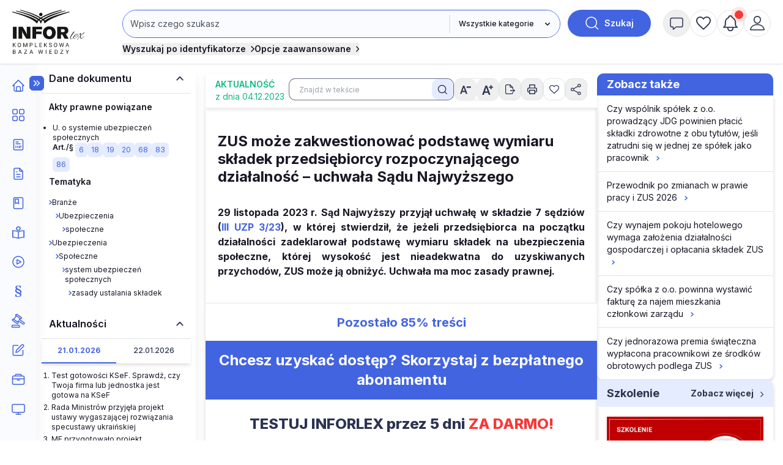

--- FILE ---
content_type: text/html; charset=UTF-8
request_url: https://www.inforlex.pl/dok/tresc,FOB0000000000006401799,ZUS-moze-zakwestionowac-podstawe-wymiaru-skladek-przedsiebiorcy-rozpoczynajacego-dzialalnosc-uchwala-Sadu-Najwyzszego.html
body_size: 25805
content:
 <!DOCTYPE html>
<html lang="pl">
<head>
 <meta charset="utf-8">
<meta name="viewport" content="width=device-width, initial-scale=1, shrink-to-fit=no">
<!-- ###www.inforlex.pl### -->
 <script type="text/javascript" src="https://consensu.incdn.pl/index.js"></script>
<title>
  ZUS może zakwestionować podstawę wymiaru składek przedsiębiorcy rozpoczynającego działalność – uchwała Sądu Najwyższego -
    INFORLEX Freemium
  </title>
 <meta name="description" content="29 listopada 2023 r. Sąd Najwyższy przyjął uchwałę w składzie 7 sędziów (III UZP 3/23), w której stwierdził, że jeżeli przedsiębiorca na początku działalności zadeklarował podstawę wymiaru składek na ubezpieczenia społeczne, której wysokość jest nieadekwatna do uzyskiwanych przychodów, ZUS może ją obniżyć. Uchwała ma moc zasady prawnej.">
 
 <!-- Google Tag Manager -->
 <script>
 window.dataLayer = window.dataLayer || [];
 
 dataLayer.push({"wersja":"4","pageVersion":"Inforlex freemium","productTitle":"INFORLEX Freemium","playerPossible":false,"numberOfComments":0,"numberOfPictures":0,"numberOfPlayers":0,"contentFlags":"","login":false,"inforId":"FOB0000000000006401799","articleId":"FOB0000000000006401799 - ZUS-moze-zakwestionowac-podstawe-wymiaru-skladek-przedsiebiorcy-rozpoczynajacego-dzialalnosc-uchwala-Sadu-Najwyzszego","numberOfCharacters":1927,"numberOfWords":430,"type":"Article","datePublished":"2023-12-04","dzienmiesiaca":"1","TagiArt":"ZUS","pageCategory":"Aktualno\u015b\u0107","redactor":{"uuid":"809"},"source":"Monitor Prawa Pracy i Ubezpiecze\u0144","rodzaj_artykulu":"zamkniety"}); 
 (function(w,d,s,l,i){w[l]=w[l]||[];w[l].push(
 {'gtm.start': new Date().getTime(),event:'gtm.js'}
 );var f=d.getElementsByTagName(s)[0],
 j=d.createElement(s),dl=l!='dataLayer'?'&l='+l:'';j.async=true;j.src=
 'https://www.googletagmanager.com/gtm.js?id='+i+dl;f.parentNode.insertBefore(j,f);
 })(window,document,'script','dataLayer','GTM-MX5SWN2');
 </script>
 <!-- End Google Tag Manager -->
 <!-- Begin Chartbeat -->
 <script>
 var _cbq = window._cbq = (window._cbq || []);
 
  _cbq.push(['_acct', 'anon']);
  
 </script>
 <!-- End Chartbeat -->
 <!-- Google tag (gtag.js) -->
 <script async src="https://www.googletagmanager.com/gtag/js?id=G-4B7R0RGTN6"></script>
 <script>
 function gtag(){dataLayer.push(arguments);}
 gtag('js', new Date());
 gtag('config', 'G-4B7R0RGTN6');
 </script>
 <!-- End Google tag (gtag.js) -->
 <script type="text/javascript">
 var pp_gemius_identifier = 'nXCaz37fv8RQPkFRFSt.MGazPziB3nuuWvwXoKgY.Hf.f7';
 // lines below shouldn't be edited
 function gemius_pending(i) { window[i] = window[i] || function() {var x = window[i+'_pdata'] = window[i+'_pdata'] || []; x[x.length]=Array.prototype.slice.call(arguments, 0);};};
 (function(cmds) { var c; while(c = cmds.pop()) gemius_pending(c)})(['gemius_cmd', 'gemius_hit', 'gemius_event', 'gemius_init', 'pp_gemius_hit', 'pp_gemius_event', 'pp_gemius_init']);
 window.pp_gemius_cmd = window.pp_gemius_cmd || window.gemius_cmd;
 (function(d,t) {try {var gt=d.createElement(t),s=d.getElementsByTagName(t)[0],l='http'+((location.protocol=='https:')?'s':''); gt.setAttribute('async','async');
 gt.setAttribute('defer','defer'); gt.src=l+'://gapl.hit.gemius.pl/xgemius.min.js'; s.parentNode.insertBefore(gt,s);} catch (e) {}})(document,'script');
 </script>

<link href="https://fonts.googleapis.com/css2?family=Inter:wght@100..900&display=swap" 
 rel="stylesheet" 
 type="text/css"
 media="print"
 onload="this.media='all'" >
<link rel="stylesheet" href="https://sm.incdn.pl/ilex4/build/css/main.6d7b1e7bdd6b83193048.css">
<script src="https://cdnjs.cloudflare.com/ajax/libs/FileSaver.js/2.0.5/FileSaver.min.js"></script>
<script>
       var App = {"user":{"isLogged":false,"justLogged":false,"token":""},"doc":{"inforId":"FOB0000000000006401799","group":{"slug":"aktualnosci","title":"Aktualno\u015b\u0107","menuName":"","icon":" <i class=\"material-icons\">today<\/i>"}},"searchApiUrl":"https:\/\/search-api.infor.pl"}
 window.app = App;
 App.timestamp = 1769070842;
 App.date = '2026-01-22 09:34:02'; </script> 
 <script async src="https://securepubads.g.doubleclick.net/tag/js/gpt.js"></script>
 <script>
 window.googletag = window.googletag || {cmd: []};
 googletag.cmd.push(function() {
 googletag.defineSlot('/17796319/INFORLEX_4_0/pixel_freemium', [1, 1], 'pixel_freemium').addService(googletag.pubads());
 googletag.pubads().enableSingleRequest();
 googletag.pubads().collapseEmptyDivs();
 googletag.enableServices();
 });
 </script>
 
 <!-- schema.org -->
 <script type="application/ld+json">
 {
    "@context": "https://schema.org",
    "@type": "Article",
    "mainEntityOfPage": {
        "@type": "WebPage",
        "@id": "https://www.inforlex.pl/dok/tresc,FOB0000000000006401799,ZUS-moze-zakwestionowac-podstawe-wymiaru-skladek-przedsiebiorcy-rozpoczynajacego-dzialalnosc-uchwala-Sadu-Najwyzszego.html"
    },
    "headline": "ZUS może zakwestionować podstawę wymiaru składek przedsiębiorcy rozpoczynającego działalność – uchwała Sądu Najwyższego",
    "datePublished": "2023-12-05T00:00:00+01:00",
    "dateModified": "2023-12-05T00:00:00+01:00",
    "description": "29 listopada 2023 r. Sąd Najwyższy przyjął uchwałę w składzie 7 sędziów (III UZP 3/23), w której stwierdził, że jeżeli przedsiębiorca na początku działalności zadeklarował podstawę wymiaru składek na ubezpieczenia społeczne, której wysokość jest nieadekwatna do uzyskiwanych przychodów, ZUS może ją obniżyć. Uchwała ma moc zasady prawnej.",
    "author": {
        "name": "Małgorzata Kozłowska",
        "@type": "Person"
    },
    "publisher": {
        "@type": "Organization",
        "name": "INFORLEX.PL",
        "logo": {
            "@type": "ImageObject",
            "url": "https://static-smj.infor.pl/ilex/_i/_wspolne/logo/infor-lex_2020_white.png",
            "width": "141",
            "height": "90"
        }
    },
    "isAccessibleForFree": false
}
 </script>

 <script>
 if (App.user.isLogged) {
 try {
 if (localStorage.theme === 'dark' || (!('theme' in localStorage) && window.matchMedia('(prefers-color-scheme: dark)').matches)) {
 document.documentElement.classList.add('dark')
 document.querySelector('meta[name="theme-color"]').setAttribute('content', '#0B1120')
 } else {
 document.documentElement.classList.remove('dark')
 }
 } catch (_) {}
 }
 </script>
</head>
<body class="font-inter group submenu-active">
 <noscript><iframe src="https://www.googletagmanager.com/ns.html?id=GTM-MX5SWN2"
height="0" width="0" style="display:none;visibility:hidden"></iframe></noscript>
 
  

 <script>
window.eventBus = {};
window.eventBus.__STATE__ = {"productName":"Inforlex","articleTrackPointId":"detailContentWrapper","debug":false};
</script>
<script src="https://widgets.infor.pl/widgets/eventBusLite2.js?version=122" defer > </script>
<header class="fixed z-50 w-full shadow h-14 lg:h-26 bg-white dark:bg-dark-darkCharcoal dark:border-b-2 dark:border-dark-gray group search-id-group">
 <div class="flex items-center justify-between px-5 h-14 lg:h-26 flex-colum">
 <div class="flex w-1/3 lg:hidden">
  <button class="flex items-center justify-center size-6 menu-mobile-handler">
 <img class="block group-[.menu-active]:hidden size-6 dark-color-blue"
 src="https://sm.incdn.pl/ilex4/img/icons/menu/menu-open.svg" alt="Otworz menu" />
 <img class="hidden group-[.menu-active]:block size-6 dark-color-blue"
 src="https://sm.incdn.pl/ilex4/img/icons/menu/menu-close.svg" alt="Zamknij menu" />
 </button>
 
 </div>
 <div class="flex justify-center lg:justify-start w-1/3 lg:w-32 xl:w-40">
 <a href="/" class="dark:hidden">
  <img class="h-10 lg:h-18" src="//g.infor.pl/p/_files/38318000/1-logo-38318073.svg" alt="Logo Inforlex">
  </a>
 <a href="/" class="hidden dark:inline-block">
  <img class="h-10 lg:h-18" src="//g.infor.pl/p/_files/38455000/logo-inforlex-38454898.svg" alt="Logo Inforlex">
  </a></div>
  <div
 class="hidden group-[.search-collapsed]:flex absolute left-0 right-0 flex-col flex-1 w-full p-5 shadow-xl lg:self-start lg:py-4 lg:pb-3 lg:px-5 lg:relative top-full lg:top-auto lg:flex lg:shadow-none bg-white dark:bg-dark-dimGray lg:dark:bg-transparent">
 <div id="searchByIdContainer" class="max-w-245 w-full mx-auto">
 <form id="searchContainer" action="/lista" method="GET">
 <div class="flex">
 <div
 class="group/select flex max-sm:flex-col justify-end w-full grow sm:rounded-3xl sm:border sm:border-royalBlue dark:border-dark-lightSilver max-sm:dark:border-0 dark:border-2">
 <div class="relative flex w-full max-sm:mb-4">
 <input
 class="w-full 
 p-3 text-base dark:text-dark-lightSilver lg:text-sm border-transparent 
 bg-white lg:bg-lightBlue dark:bg-dark-darkCharcoal placeholder:text-gray-600 dark:placeholder:text-dark-coolGray 
 rounded-3xl sm:rounded-r-none max-sm:border-2 max-sm:border-royalBlue dark:max-sm:border-dark-lightSilver 
 leading-4 focus:outline-royalBlue dark:focus:outline-dark-lightSilver focus:outline-2 sm:mr-0.25
  "
 name="search" 
 placeholder="Wpisz czego szukasz" id="searchInput" value="" type="text" autocomplete="off" />
 
  <div class="search-suggestions-wrapper hidden z-20 absolute flex-col w-full right-0 top-full bg-pureWhite dark:bg-dark-darkCharcoal py-2 shadow-xl xl:rounded-xl border border-softBlue text-base lg:text-xs">
 <div class="hidden items-center justify-center w-full loaderIndicator">
 <img src="https://sm.incdn.pl/ilex4/img/spinner.svg" alt="Ładowanie" class="size-10 animate-spin-animation"></div>
 <div id="searchSuggestions" class="flex flex-col divide-y divide-mistyGray"></div></div></div>
  <div class="grid relative">
  <svg
 class="pointer-events-none z-10 right-3 relative col-start-1 row-start-1 size-4 self-center justify-self-end forced-colors:hidden"
 viewBox="0 0 16 16" fill="currentColor" aria-hidden="true">
 <path fill-rule="evenodd"
 d="M4.22 6.22a.75.75 0 0 1 1.06 0L8 8.94l2.72-2.72a.75.75 0 1 1 1.06 1.06l-3.25 3.25a.75.75 0 0 1-1.06 0L4.22 7.28a.75.75 0 0 1 0-1.06Z"
 clip-rule="evenodd"></path>
 </svg>
 <select name="gr"
 aria-label="kategorie"
 class="peer appearance-none row-start-1 col-start-1 text-xs dark:text-dark-lightSilver font-medium bg-pureWhite dark:bg-dark-darkCharcoal dark:border-dark-lightSilver sm:dark:border-0 dark:border-2 border-l-0 lg:bg-lightBlue pl-4 pr-10 max-sm:p-3 rounded-3xl sm:rounded-l-none max-sm:bg-lightGray focus:outline-royalBlue focus:outline-2">
 <option value="">Wszystkie kategorie</option>
  <option value="aktualnosci">
 Aktualności
 </option>
  <option value="kopo">
 Porady i artykuły
 </option>
  <option value="ak">
 Akty prawne
 </option>
  <option value="or">
 Orzeczenia
 </option>
  <option value="wy">
 Interpretacje
 </option>
  <option value="fo">
 Formularze
 </option>
  <option value="wis">
 Wskaźniki i stawki
 </option>
  <option value="kalkulatory">
 Kalkulatory
 </option>
  <option value="wideo">
 Szkolenia
 </option>
  <option value="kp">
 Komentarze
 </option>
  <option value="sc">
 Ściągi
 </option>
  <option value="st">
 Streszczenia aktu UE
 </option>
  <option value="ksiazki">
 Książki
 </option>
  <option value="program-plan-kont">
 Program Plan kont
 </option>
  <option value="pisma-urzedowe">
 Pisma Urzędowe
 </option>
  <option value="ebooki">
 E-booki
 </option>
  </select>
 <span class="max-sm:hidden peer-focus:hidden absolute border-l-2 h-[70%] top-[15%]"></span>
 </div>
 </div>
 <button type="submit"
 class="flex items-center justify-center ml-3 font-semibold rounded-full w-11 h-11 lg:w-34 bg-royalBlue dark:bg-dark-primaryBlue text-pureWhite dark:text-dark-lightSilver font-sm group/search shrink-0">
 <img width="24px" height="24px" src="https://sm.incdn.pl/ilex4/img/icons/icon_search_white.svg" alt="lupa"
 class="transition-transform group-hover/search:scale-125">
 <span class="ml-2 text-sm hidden lg:inline">Szukaj</span>
 </button></div>
 <div class="flex flex-col items-start mt-1 lg:mt-2 lg:flex-row gap-2 lg:gap-8 ">
  <button type="button"
 class="flex items-center mt-3 text-sm font-semibold lg:mt-0 toggleSearchIdButton text-midnightBlack dark:text-dark-lightSilver dark:hover:text-dark-coolGray xl:mt-0">
 Wyszukaj po identyfikatorze
 <span class="ml-2 group-[.search-id-collapsed]:rotate-90">
 <svg xmlns="http://www.w3.org/2000/svg" width="5.726" height="9.951" viewBox="0 0 5.726 9.951"><path id="Path_546" data-name="Path 546" d="M9,6l3.915,3.915L9,13.83" transform="translate(-7.939 -4.939)" fill="none" stroke="currentColor" stroke-linecap="round" stroke-linejoin="round" stroke-width="1.5"/></svg></span>
 </button>
  <div class="relative w-full lg:w-auto">
 <button type="button"
 class="flex items-center mt-3 text-sm font-semibold lg:mt-0 toggleAdvancedSearch text-midnightBlack dark:text-dark-lightSilver dark:hover:text-dark-coolGray xl:mt-0">
 Opcje zaawansowane
 <span class="ml-2 group-[.search-id-collapsed]:rotate-90">
 <svg xmlns="http://www.w3.org/2000/svg" width="5.726" height="9.951" viewBox="0 0 5.726 9.951"><path id="Path_546" data-name="Path 546" d="M9,6l3.915,3.915L9,13.83" transform="translate(-7.939 -4.939)" fill="none" stroke="currentColor" stroke-linecap="round" stroke-linejoin="round" stroke-width="1.5"/></svg></span>
 </button>
 <div id="advanceSearchContainer" class="absolute hidden flex-col w-full lg:w-175 mx-auto -left-4 right-0 group-[.search-advanced-collapsed]:flex top-8 bg-pureWhite dark:bg-dark-darkCharcoal msx-5 p-5 pt-3 shadow-xl xl:rounded-xl border border-softBlue dark:border-dark-gray dark:text-dark-lightSilver text-xs">
 <div class="flex justify-between mb-2">
 <span class="text-sm font-semibold">Opcje zaawansowane</span>
 <button type="button" class="toggleAdvancedSearch">
 <img src="https://sm.incdn.pl/ilex4/img/icons/icon_close_black.svg" class="dark-color-blue" alt="Zamknij" />
 </button></div>
 <div class="flex flex-col md:flex-row gap-3 lg:gap-10 justify-between">
 <div class="flex flex-col gap-2">
 <p class="text-xs font-medium">Pokaż wyniki dla:</p>
 <label for="MainSearchSchemaAll" class="flex items-center gap-2">
 <input type="radio" name="qs" value="behavioral" id="MainSearchSchemaAll" class="searchEngine"  checked> wszystkich słów</label>
 <label for="MainSearchSchemaExact" class="flex items-center gap-2">
 <input type="radio" name="qs" value="behavioral-exact" id="MainSearchSchemaExact" class="searchEngine" > dokładnej frazy</label></div>
 <div class="flex flex-col gap-2">
 <p class="text-xs font-medium">Szukaj:</p>
 <label for="MainSearchRangeAll" class="flex items-center gap-2">
 <input type="radio" name="qr" value="" id="MainSearchRangeAll" class="searchEngine"  checked> w tytułach i treści</label>
 <label for="MainSearchRangeTitle" class="flex items-center gap-2">
 <input type="radio" name="qr" value="title" id="MainSearchRangeTitle" class="searchEngine" > w tytułach</label></div>
 <div class="max-sm:mt-4 w-full md:w-auto flex justify-center ">
 <button type="submit"
 class="flex items-center justify-center h-11 w-34 sm:w-14 sm:h-14 bg-softBlue dark:bg-transparent dark:border dark:border-dark-lightSilver rounded-xl group/searchId text-base">
 <img src="https://sm.incdn.pl/ilex4/img/icons/icon_search.svg" alt="Szukaj" class="transition-transform group-hover/searchId:scale-125 dark-color-silver" />
 <span class="block ml-3 sm:hidden">Szukaj</span>
 </button></div></div></div></div></div>
 </form>
  <form action="/lista" method="GET" class="searchByIdForm">
 <div id="searchById"
 class="absolute hidden max-w-320 mx-auto left-0 right-0 group-[.search-id-collapsed]:flex flex-col top-24 bg-pureWhite dark:bg-dark-darkCharcoal mx-5 p-5 pt-3 shadow-xl xl:rounded-xl border border-softBlue dark:border-dark-gray dark:text-dark-lightSilver z-20">
 <div class="flex justify-between mb-2">
 <span class="text-sm font-semibold">Wyszukiwanie po identyfikatorze</span>
 <button type="button" class="toggleSearchIdButton">
 <img src="https://sm.incdn.pl/ilex4/img/icons/icon_close_black.svg" class="dark-color-blue" alt="Zamknij" />
 </button></div>
 <div class="flex items-center justify-between sm:space-x-3 max-sm:flex-col">
 <div
 class="flex flex-col sm:flex-row max-md:flex-wrap lg:max-xl:flex-wrap w-full sm:flex-row sm:max-md:*:w-1/2 lg:max-xl:*:w-1/2 *:p-2">
 <div class="flex-1">
 <label class="block mb-2 text-xs font-semibold text-mediumGray">Typ dokumentu</label>
 <div class="grid">
 <svg
 class="pointer-events-none z-10 right-3 relative col-start-1 row-start-1 size-4 self-center justify-self-end forced-colors:hidden"
 viewBox="0 0 16 16" fill="currentColor" aria-hidden="true">
 <path fill-rule="evenodd"
 d="M4.22 6.22a.75.75 0 0 1 1.06 0L8 8.94l2.72-2.72a.75.75 0 1 1 1.06 1.06l-3.25 3.25a.75.75 0 0 1-1.06 0L4.22 7.28a.75.75 0 0 1 0-1.06Z"
 clip-rule="evenodd"></path>
 </svg>
 <select id="searchById_symbol" name="is"
 class="appearance-none row-start-1 col-start-1 w-full p-2 text-base lg:text-xs rounded-md bg-lightGray dark:bg-dark-darkCharcoal dark:border dark:border-dark-gray focus:outline-royalBlue focus:outline-1">
  <option value="blp.dzu.e0l.eli.mpo.u02.u03.u04.u05.u06.u07.u08.u09.u10.u11.u12.u13.u14.u15.u16.u17.u18.u19.u20.u21.u22.u23.u24.u25.u26.u27.u28.u29.u30.u31.u32.u33.u34.u35.u36.u37.u38.u39.u40.u41.u42.u43.u44.u45.u46.u47.u48.u49.u50.u51.u52.u53.u54.u55.u56.u57.u58.u59.u60.u61.u62.u63.u64.u65.u66.u67.u68.u69.u86.u87.u88.u89.u90.u91.u92.u93.u94.u95.u96.u97.u98.u99.u70.u71.u72.u73.u74.u75.u76.u77.u78.u79.u80.u81.u82.u83.u84.u85" class=" text-xs" > PRZEPISY</option>
  <option value="dzu" class="issue2012Search text-xs dark:dark:bg-transparent"  selected>&nbsp;&nbsp;&nbsp;Dziennik Ustaw</option>
  <option value="mpo" class="issue2012Search text-xs dark:dark:bg-transparent" >&nbsp;&nbsp;&nbsp;Monitor Polski</option>
  <option value="u02.u03.u04.u05.u06.u07.u08.u09.u10.u11.u12.u13.u14.u15.u16.u17.u18.u19.u20.u21.u22.u23.u24.u25.u26.u27.u28.u29.u30.u31.u32.u33.u34.u35.u36.u37.u38.u39.u40.u41.u42.u43.u44.u45.u46.u47.u48.u49.u50.u51.u52.u53.u54.u55.u56.u57.u58.u59.u60.u61.u62.u63.u64.u65.u66.u67.u68.u69.u86.u87.u88.u89.u90.u91.u92.u93.u94.u95.u96.u97.u98.u99" class="issue2012Search text-xs dark:dark:bg-transparent" >&nbsp;&nbsp;&nbsp;Dzienniki urzędowe</option>
  <option value="u70.u71.u72.u73.u74.u75.u76.u77.u78.u79.u80.u81.u82.u83.u84.u85" class="issue2012Search text-xs dark:dark:bg-transparent" >&nbsp;&nbsp;&nbsp;Prawo miejscowe</option>
  <option value="e0l" class="issue2023UeSearch text-xs dark:dark:bg-transparent" >&nbsp;&nbsp;&nbsp;Dziennik Urzędowy Unii Europejskiej, L</option>
  <option value="eli" class="issue2023UeSearch text-xs dark:dark:bg-transparent" >&nbsp;&nbsp;&nbsp;Dziennik Urzędowy Unii Europejskiej, LI</option>
  <option value="blp" class=" text-xs dark:dark:bg-transparent" >&nbsp;&nbsp;&nbsp;Biuletyn Informacyjny Lasów Państwowych</option>
   <option value="nsa.oan.oio.opi.osa.osk.osn.oso.oss.otk.ots.ozp.wsa" class="signatureSearch text-xs" > ORZECZENIA</option>
  <option value="osn" class="signatureSearch text-xs dark:dark:bg-transparent" >&nbsp;&nbsp;&nbsp;Orzeczenia Sądu Najwyższego</option>
  <option value="nsa" class="signatureSearch text-xs dark:dark:bg-transparent" >&nbsp;&nbsp;&nbsp;Orzeczenia Naczelnego Sądu Administracyjnego</option>
  <option value="wsa" class="signatureSearch text-xs dark:dark:bg-transparent" >&nbsp;&nbsp;&nbsp;Orzeczenia Wojewódzkich Sądów Administracyjnych</option>
  <option value="osa" class="signatureSearch text-xs dark:dark:bg-transparent" >&nbsp;&nbsp;&nbsp;Orzeczenia Sądów Apelacyjnych </option>
  <option value="otk" class="signatureSearch text-xs dark:dark:bg-transparent" >&nbsp;&nbsp;&nbsp;Orzeczenia Trybunału Konstytucyjnego</option>
  <option value="ots" class="signatureSearch text-xs dark:dark:bg-transparent" >&nbsp;&nbsp;&nbsp;Orzeczenia Trybunału Sprawiedliwości WE</option>
  <option value="opi" class="signatureSearch text-xs dark:dark:bg-transparent" >&nbsp;&nbsp;&nbsp;Orzeczenia Sądu Pierwszej Instancji WE</option>
  <option value="oan" class="signatureSearch text-xs dark:dark:bg-transparent" >&nbsp;&nbsp;&nbsp;Orzeczenia Sądu Antymonopolowego</option>
  <option value="oio" class="signatureSearch text-xs dark:dark:bg-transparent" >&nbsp;&nbsp;&nbsp;Orzeczenia Izb Obrachunkowych</option>
  <option value="osk" class="signatureSearch text-xs dark:dark:bg-transparent" >&nbsp;&nbsp;&nbsp;Orzeczenia Sądu Ochrony Konkurencji i Konsumentów </option>
  <option value="oso" class="signatureSearch text-xs dark:dark:bg-transparent" >&nbsp;&nbsp;&nbsp;Orzeczenia Sądów Okręgowych</option>
  <option value="oss" class="signatureSearch text-xs dark:dark:bg-transparent" >&nbsp;&nbsp;&nbsp;Orzeczenia Sądu ds. Służby Publicznej</option>
  <option value="ozp" class="signatureSearch text-xs dark:dark:bg-transparent" >&nbsp;&nbsp;&nbsp;Orzeczenia z zamówień publicznych </option>
   <option value="sip.str.sur" class="signatureSearch text-xs" > INTERPRETACJE URZĘDOW</option>
  <option value="sur" class="signatureSearch text-xs dark:dark:bg-transparent" >&nbsp;&nbsp;&nbsp;Interpretacje urzędów</option>
  <option value="sip" class="signatureSearch text-xs dark:dark:bg-transparent" >&nbsp;&nbsp;&nbsp;Interpretacje podatkowe</option>
  <option value="str" class="signatureSearch text-xs dark:dark:bg-transparent" >&nbsp;&nbsp;&nbsp;Standardy rachunkowości</option>
   <option value="i02.i03.i12.i13.i14.i16.i17.i21.i26.i32.i33.i34.i35.i40.i41.i65.i78.i79.i83.i87.x03" class=" text-xs" > CZASOPISMA</option>
  <option value="x03" class=" text-xs dark:dark:bg-transparent" >&nbsp;&nbsp;&nbsp;eporadnia.infor.pl</option>
  <option value="i21" class=" text-xs dark:dark:bg-transparent" >&nbsp;&nbsp;&nbsp;Poradnik Prawa Spółek </option>
  <option value="i26" class=" text-xs dark:dark:bg-transparent" >&nbsp;&nbsp;&nbsp;Serwis Prawno-Pracowniczy / Niezbędnik Kadrowo-Płacowy</option>
  <option value="i16" class=" text-xs dark:dark:bg-transparent" >&nbsp;&nbsp;&nbsp;Monitor Prawa Zamówień Publicznych</option>
  <option value="i32" class=" text-xs dark:dark:bg-transparent" >&nbsp;&nbsp;&nbsp;Sposób na płace</option>
  <option value="i33" class=" text-xs dark:dark:bg-transparent" >&nbsp;&nbsp;&nbsp;Poradnik Oświatowy</option>
  <option value="i34" class=" text-xs dark:dark:bg-transparent" >&nbsp;&nbsp;&nbsp;Poradnik Samorządowca</option>
  <option value="i35" class=" text-xs dark:dark:bg-transparent" >&nbsp;&nbsp;&nbsp;Poradnik Instytucji Pomocy Społecznej</option>
  <option value="i17" class=" text-xs dark:dark:bg-transparent" >&nbsp;&nbsp;&nbsp;Monitor BHP</option>
  <option value="i14" class=" text-xs dark:dark:bg-transparent" >&nbsp;&nbsp;&nbsp;Poradnik Gazety Prawnej</option>
  <option value="i41" class=" text-xs dark:dark:bg-transparent" >&nbsp;&nbsp;&nbsp;Gazeta Samorządu i Administracji</option>
  <option value="i13" class=" text-xs dark:dark:bg-transparent" >&nbsp;&nbsp;&nbsp;Personel i Zarządzanie</option>
  <option value="i02" class=" text-xs dark:dark:bg-transparent" >&nbsp;&nbsp;&nbsp;Dziennik Gazeta Prawna</option>
  <option value="i03" class=" text-xs dark:dark:bg-transparent" >&nbsp;&nbsp;&nbsp;Monitor Prawa Budowlanego i Nieruchomości</option>
  <option value="i12" class=" text-xs dark:dark:bg-transparent" >&nbsp;&nbsp;&nbsp;Monitor Prawa Ochrony Środowiska</option>
  <option value="i40" class=" text-xs dark:dark:bg-transparent" >&nbsp;&nbsp;&nbsp;Rachunkowość Budżetowa</option>
  <option value="i87" class=" text-xs dark:dark:bg-transparent" >&nbsp;&nbsp;&nbsp;Poradnik Rachunkowości Budżetowej</option>
  <option value="i65" class=" text-xs dark:dark:bg-transparent" >&nbsp;&nbsp;&nbsp;Monitor Prawa Pracy i Ubezpieczeń</option>
  <option value="i78" class=" text-xs dark:dark:bg-transparent" >&nbsp;&nbsp;&nbsp;Monitor Księgowego</option>
  <option value="i79" class=" text-xs dark:dark:bg-transparent" >&nbsp;&nbsp;&nbsp;Biuletyn VAT</option>
  <option value="i83" class=" text-xs dark:dark:bg-transparent" >&nbsp;&nbsp;&nbsp;Biuletyn Głównego Księgowego</option>
   <option value="fiw.fsi" class="signatureSearch text-xs" > Formularze i wzory</option>
   </select></div></div>
 <div class="searchById-group">
 <label class="block mb-2 text-xs font-semibold text-mediumGray">Rok</label>
 <div class="relative">
 <input type="number" id="searchById_year" name="iy"
 placeholder="Roczniki"
 class="w-40 p-2 text-base lg:text-xs rounded-md lg:max-xl:w-full max-md:w-full bg-lightGray dark:bg-dark-darkCharcoal dark:border dark:border-dark-gray focus:outline-royalBlue focus:outline-1" /></div></div>
 <div class="searchById-group">
 <label class="block mb-2 text-xs font-semibold text-mediumGray">Numer</label>
 <div class="relative">
 <input type="number" id="searchById_number" name="in"
 placeholder="Numer"
 class="w-40 p-2 text-base lg:text-xs rounded-md lg:max-xl:w-full max-md:w-full bg-lightGray dark:bg-dark-darkCharcoal dark:border dark:border-dark-gray focus:outline-royalBlue focus:outline-1" /></div></div>
 <div class="searchById-group">
 <label class="block mb-2 text-xs font-semibold text-mediumGray">Pozycja / strona</label>
 <div class="relative">
 <input type="number" id="searchById_position" name="ip"
 placeholder="Pozycja / strona"
 class="w-40 p-2 text-base lg:text-xs rounded-md lg:max-xl:w-full max-md:w-full bg-lightGray dark:bg-dark-darkCharcoal dark:border dark:border-dark-gray focus:outline-royalBlue focus:outline-1" /></div></div>
 <div class="searchById-group hidden flex-1">
 <label class="block mb-2 text-xs font-semibold text-mediumGray">Sygnatura</label>
 <div class="relative">
 <input type="text" id="searchById_signature" name="sig"
 placeholder="Sygnatura"
 class="w-40 p-2 text-base lg:text-xs rounded-md lg:max-xl:w-full max-md:w-full bg-lightGray dark:bg-dark-darkCharcoal dark:border dark:border-dark-gray focus:outline-royalBlue focus:outline-1" /></div></div></div>
 <div class="max-sm:mt-4">
 <button type="submit"
 class="flex items-center justify-center h-11 w-34 sm:w-14 sm:h-14 bg-softBlue dark:bg-transparent dark:border dark:border-dark-lightSilver rounded-xl group/searchId">
 <img src="https://sm.incdn.pl/ilex4/img/icons/icon_search.svg" alt="Szukaj" class="transition-transform group-hover/searchId:scale-125 dark-color-silver" />
 <span class="block ml-3 sm:hidden">Szukaj</span>
 </button></div></div></div>
 </form>
 </div></div>
  <div class="flex justify-end gap-3 lg:self-start lg:w-auto lg:py-4 lg:justify-between w-1/3">
  <button
 class="flex items-center justify-center size-8 lg:hidden lg:w-11 lg:h-11 lg:rounded-full lg:border lg:border-mistyGray lg:hover:bg-mistyGray group toggleSearchButton dark:hover:bg-dark-lightTranslucentBlueHover">
 <img height="24px" width="24px" src="https://sm.incdn.pl/ilex4/img/icons/icon_search.svg" alt="Wyszukaj" class="hover:animate-header-rotate-animation max-w-none dark-color-silver">
 </button>
  <div class="relative">
  <button title="Powiadomienia" 
 class=" paywall-modal-trigger  flex items-center justify-center size-8 lg:size-11 lg:rounded-full lg:border lg:border-mistyGray dark:border-lightGray lg:hover:bg-lightGray dark:hover:bg-dark-lightTranslucentBlueHover group-[.message-collapsed]:lg:bg-mistyGray">
 <img height="24px" width="24px" src="https://sm.incdn.pl/ilex4/img/icons/icon_message.svg" alt="powiadomienia" class="hover:animate-header-rotate-animation dark-color-silver">
 </button>
 <div class="absolute max-lg:right-0 lg:left-1/2 lg:-translate-x-1/2 top-full lg:top-[calc(100%+theme('spacing.3'))] w-max lg:w-96 lg:rounded shadow-container bg-pureWhite z-50 hidden group-[.message-collapsed]:block dark:bg-dark-darkCharcoal dark:border dark:border-dark-gray dark:text-dark-lightSilver">
 <div class="flex lg:rounded-t items-center justify-between py-2.5 px-3 border-b border-paleGray dark:border-b dark:border-dark-gray dark:bg-dark-dimGray">
 <span class="text-sm font-semibold">Powiadomienia</span>
 <button class="handleMessageBtn">
 <img src="https://sm.incdn.pl/ilex4/img/icons/icon_close_black.svg" class="dark-color-white" alt="Zamknij" />
 </button></div>
 <div class="p-3 text-sm">
  <div class="max-lg:text-center">
 <span >Nie masz nowych powiadomień</span></div>
  </div></div></div>
 <div id="myInforlex" class="flex gap-3 hidden lg:flex">
  <a
 href="/biuletyn"
 title="Schowek"
 class=" paywall-modal-trigger  items-center justify-center size-8 hidden lg:flex lg:w-11 lg:h-11 lg:rounded-full lg:border lg:border-mistyGray dark:border-lightGray lg:hover:bg-mistyGray group dark:hover:bg-dark-lightTranslucentBlueHover">
 <img height="24px" width="24px" src="https://sm.incdn.pl/ilex4/img/icons/icon_heart.svg" class="hover:animate-header-rotate-animation dark-color-silver " alt="Schowek">
 </a>
        <a href="/alerty" title="Moje alerty"
 class=" paywall-modal-trigger  relative hidden lg:flex items-center justify-center size-8 lg:w-11 lg:h-11 lg:rounded-full lg:border lg:border-mistyGray dark:border-lightGray dark:hover:bg-dark-lightTranslucentBlueHover lg:hover:bg-mistyGray group notificationAlert"
 data-alerts-count="">
 <span class=" absolute top-0 right-0 flex h-1.5 min-w-1.5 lg:h-3.5 lg:min-w-3.5 notificationAlertIcon">
 <span class="absolute inline-flex w-full h-full rounded-full opacity-75 animate-ping bg-red-soft"></span>
 <span class="relative inline-flex rounded-full h-1.5 min-w-1.5 lg:h-3.5 lg:min-w-3.5 bg-red-soft text-center"></span></span>
 <img height="24px" width="24px" src="https://sm.incdn.pl/ilex4/img/icons/icon_notification.svg" alt="notyfikacje"
 class="group-hover:animate-header-rotate-animation dark-color-silver">
 </a></div>
    <a id="yourAccount" href="/logowanie?redirect=/dok/tresc%2CFOB0000000000006401799%2CZUS-moze-zakwestionowac-podstawe-wymiaru-skladek-przedsiebiorcy-rozpoczynajacego-dzialalnosc-uchwala-Sadu-Najwyzszego.html"
 title="Zaloguj"
 class="flex items-center justify-center size-8 lg:size-11 flex lg:flex lg:rounded-full lg:border lg:border-mistyGray dark:border-dark-lightSilver lg:hover:bg-mistyGray group dark:hover:bg-dark-lightTranslucentBlueHover">
 <img height="24px" width="24px" src="https://sm.incdn.pl/ilex4/img/icons/icon_user.svg" alt="konto" class="hover:animate-header-rotate-animation dark-color-silver max-w-none">
 </a>
 <div class="hidden items-center justify-center size-8 lg:hidden account-trigger">
 <img height="24px" width="24px" src="https://sm.incdn.pl/ilex4/img/icons/icon_user.svg" alt="konto" class="hover:animate-header-rotate-animation dark-color-silver max-w-none">
 <div class="absolute hidden group-[.mobile-header-dropdown-active]:block right-1 divide-y shadow-md top-full z-50 bg-white dark:bg-dark-dimGray right-0 top-full py-3 px-3 shadow-rightAside rounded">
 <a href="/logowanie?redirect=/dok/tresc%2CFOB0000000000006401799%2CZUS-moze-zakwestionowac-podstawe-wymiaru-skladek-przedsiebiorcy-rozpoczynajacego-dzialalnosc-uchwala-Sadu-Najwyzszego.html"
 title="Zaloguj"
 class="flex pb-2">
 Zaloguj </a>
  <a href="/biuletyn"
 title="Schowek"
 class=" paywall-modal-trigger  flex py-2">
 Schowek
 </a>
        <a href="/alerty" title="Moje alerty"
 class=" paywall-modal-trigger  relative flex items-center group notificationAlert pt-2"
 data-alerts-count="">
 Moje alerty 
 <span class=" flex ml-2 size-4 notificationAlertIcon">
 <span class="absolute inline-flex size-3.5 rounded-full opacity-75 animate-ping bg-red-soft"></span>
 <span class="relative inline-flex rounded-full size-3.5 bg-red-soft text-center"></span></span>
 </a>
 </div></div></div></div>
</header> <div class="fixed hidden group-[.page-details-mobile-active]:block group-[.menu-active]:block group-[.search-id-collapsed]:block group-[.search-collapsed]:block group-[.search-advanced-collapsed]:block group-[.visible-question-box]:block group-[.modal-active]:block group-[.message-collapsed]:block group-[.mobile-header-dropdown-active]:block z-40 w-full h-screen bg-absoluteBlack opacity-35 group-[.page-details-mobile-active]:bg-transparent close-all-handler"></div>
 <div class="flex w-full pt-14 lg:pt-26 print:pt-0 menu-content group app-body group/menu  hasAside">
  <aside class="hidden hide-on-print shrink-0 group-[.menu-active]:flex group-[.menu-active]:absolute lg:flex w-full sm:w-72 group-[.menu-collapsed]:w-16 !w-15 text-sm z-40 lg:z-2">
 <div class="fixed w-full sm:w-80 group-[.menu-collapsed]:w-16 z-10">
 <nav class="h-[calc(100vh-theme('spacing.14'))] lg:h-[calc(100vh-theme('spacing.26'))]">
 <div class="relative h-[calc(100vh-theme('spacing.14'))] lg:h-[calc(100vh-theme('spacing.26'))]">
 <button id="toggleMenuButton"
 class="flex group-[.menu-active]:hidden items-center justify-center absolute top-5 -right-3 w-6 h-6 rounded-md bg-royalBlue z-10 rotate-0 group-[.menu-collapsed]:rotate-180 group-[.menu-items-active]:hidden">
 <img id="toggleMenuImgButton" width="20px" height="20px" src="https://sm.incdn.pl/ilex4/img/icons/arrow-left-double.svg" alt="Ikona akcji menu" />
 </button>
 <div
 class="w-full px-2 py-3 shadow-xl bg-lightBlue dark:bg-dark-darkCharcoal dark:border-r-2 dark:border-dark-gray group-[.menu-items-active]:w-full menuRenderedBox group-[.menu-items-active]:sm:w-80 group/menu isAsideContent lg:group-[.menu-items-active]:w-16 h-[calc(100vh-theme('spacing.14'))] lg:h-[calc(100vh-theme('spacing.26'))] w-full overflow-y-auto scrollbar">
  <ul ><li class="group/item-horizontal menu-item"><a href="/" title="Strona główna" class="group/mainItemMenu flex items-center rounded-lg text-midnightBlack hover:bg-lightGray dark:hover:bg-dark-lightTranslucentBlue group-[.activeItemMenu]/item-horizontal:bg-softBlue group-[.parentActiveItemMenu]/item-horizontal:bg-softBlue group-[.activeItemMenu]/item-horizontal:dark:bg-dark-lightTranslucentBlue dark:group-[.activeItemMenu]/item-horizontal:bg-dark-lightTranslucentBlue dark:group-[.parentActiveItemMenu]/item-horizontal:bg-dark-lightTranslucentBlue dark:group-[.activeItemMenu]/item-horizontal:dark:bg-dark-lightTranslucentBlue group-hover/item-horizontal:text-dark-mediumBlue" onclick="dataLayer.push({ &#039;event&#039;: &#039;ilexevent&#039;, &#039;eventCategory&#039;: &#039;Menu&#039;, &#039;eventAction&#039;: &#039;STRONA GŁÓWNA&#039;});"><span class="flex items-center justify-center size-12"><img src="https://sm.incdn.pl/ilex4/img/icons/menu/icon-svg_home-ilex.svg" class="dark-color-blue" alt="ikona elementu menu" loading="lazy"/></span><div class="flex-1 group-[.menu-collapsed]:hidden lg:group-[.menu-items-active]:hidden flex items-center grow text-base text-midnightBlack dark:text-dark-lightSilver font-semibold sm:text-sm"> Strona główna </div></a><div class="relative lg:absolute top-0 right-0 hidden w-full lg:w-56 group-[.isAsideContent]/menu:lg:w-65 lg:w-56 h-full px-3 lg:px-3 max-lg:pl-12 group-[.item-active]/item-horizontal:flex flex-col shadow-none lg:shadow-xl bg-pureWhite dark:bg-dark-darkCharcoal dark:border-r"><div tabindex="0" class="flex-row items-center hidden py-2 border-b-2 cursor-pointer lg:flex horizontalMenuButton"><span class="flex items-center justify-center rotate-180 w-6 h-10 shrink-0 text-deepNavy dark:text-dark-lightSilver"><svg xmlns="http://www.w3.org/2000/svg" width="5.726" height="9.951" viewBox="0 0 5.726 9.951"><path id="Path_546" data-name="Path 546" d="M9,6l3.915,3.915L9,13.83" transform="translate(-7.939 -4.939)" fill="none" stroke="currentColor" stroke-linecap="round" stroke-linejoin="round" stroke-width="1.5" /></svg></span><span class="ml-2 text-sm text-midnightBlack dark:text-dark-lightSilver font-semibold">Strona główna </span></div></div></li><li class="group/item-horizontal menu-item"><div tabindex="0" class="group/mainItemMenu flex items-center rounded-lg cursor-pointer group-[.activeItemMenu]/item-horizontal:bg-softBlue dark:group-[.activeItemMenu]/item-horizontal:bg-dark-lightTranslucentBlue dark:hover:bg-dark-lightTranslucentBlue group-[.parentActiveItemMenu]/item-horizontal:bg-softBlue dark:group-[.parentActiveItemMenu]/item-horizontal:bg-dark-lightTranslucentBlue hover:bg-lightGray horizontalMenuButton" title="Tematyka"><span class="flex items-center justify-center size-12"><img src="https://sm.incdn.pl/ilex4/img/icons/menu/icon-svg_taxonomy-ilex.svg" class="dark-color-blue" alt="ikona elementu menu" loading="lazy"/></span><div class="flex-1 group-[.menu-collapsed]:hidden lg:group-[.menu-items-active]:hidden flex items-center grow text-base text-midnightBlack dark:text-dark-lightSilver font-semibold sm:text-sm"> Tematyka <span class="flex items-center justify-center ml-auto rotate-90 group-[.item-active]/item-horizontal:-rotate-90 lg:rotate-0 w-6 h-12 text-deepNavy dark:text-dark-lightSilver"><svg xmlns="http://www.w3.org/2000/svg" width="5.726" height="9.951" viewBox="0 0 5.726 9.951"><path id="Path_546" data-name="Path 546" d="M9,6l3.915,3.915L9,13.83" transform="translate(-7.939 -4.939)" fill="none" stroke="currentColor" stroke-linecap="round" stroke-linejoin="round" stroke-width="1.5" /></svg></span></div></div><div class="relative lg:absolute top-0 right-0 hidden w-full lg:w-56 group-[.isAsideContent]/menu:lg:w-65 lg:w-56 h-full px-3 lg:px-3 max-lg:pl-12 group-[.item-active]/item-horizontal:flex flex-col shadow-none lg:shadow-xl bg-pureWhite dark:bg-dark-darkCharcoal dark:border-r"><div tabindex="0" class="flex-row items-center hidden py-2 border-b-2 cursor-pointer lg:flex horizontalMenuButton"><span class="flex items-center justify-center rotate-180 w-6 h-10 shrink-0 text-deepNavy dark:text-dark-lightSilver"><svg xmlns="http://www.w3.org/2000/svg" width="5.726" height="9.951" viewBox="0 0 5.726 9.951"><path id="Path_546" data-name="Path 546" d="M9,6l3.915,3.915L9,13.83" transform="translate(-7.939 -4.939)" fill="none" stroke="currentColor" stroke-linecap="round" stroke-linejoin="round" stroke-width="1.5" /></svg></span><span class="ml-2 text-sm text-midnightBlack dark:text-dark-lightSilver font-semibold">Tematyka </span></div><ul class="h-auto lg:h-screen py-2 scrollbar overflow-y-hidden lg:overflow-y-auto"><li class="py-1 min-h-8 group/item-menu-last"><a href="/lista/katalogi?ct=13&amp;mnuid=2" class="text-sm text-midnightBlack dark:text-dark-lightSilver sm:text-xs 2xl:text-sm group-[.activeItemMenu]/item-menu-last:text-royalBlue"> Branże (639473) </a></li><li class="py-1 min-h-8 group/item-menu-last"><a href="/lista/katalogi?ct=20&amp;mnuid=3" class="text-sm text-midnightBlack dark:text-dark-lightSilver sm:text-xs 2xl:text-sm group-[.activeItemMenu]/item-menu-last:text-royalBlue"> Budownictwo i nieruchomości (267081) </a></li><li class="py-1 min-h-8 group/item-menu-last"><a href="/lista/katalogi?ct=22&amp;mnuid=4" class="text-sm text-midnightBlack dark:text-dark-lightSilver sm:text-xs 2xl:text-sm group-[.activeItemMenu]/item-menu-last:text-royalBlue"> Controlling (3) </a></li><li class="py-1 min-h-8 group/item-menu-last"><a href="/lista/katalogi?ct=19&amp;mnuid=5" class="text-sm text-midnightBlack dark:text-dark-lightSilver sm:text-xs 2xl:text-sm group-[.activeItemMenu]/item-menu-last:text-royalBlue"> Finanse firm i controlling (446) </a></li><li class="py-1 min-h-8 group/item-menu-last"><a href="/lista/katalogi?ct=17&amp;mnuid=6" class="text-sm text-midnightBlack dark:text-dark-lightSilver sm:text-xs 2xl:text-sm group-[.activeItemMenu]/item-menu-last:text-royalBlue"> Finanse publiczne (15834) </a></li><li class="py-1 min-h-8 group/item-menu-last"><a href="/lista/katalogi?ct=02&amp;mnuid=7" class="text-sm text-midnightBlack dark:text-dark-lightSilver sm:text-xs 2xl:text-sm group-[.activeItemMenu]/item-menu-last:text-royalBlue"> Kadry i płace (82861) </a></li><li class="py-1 min-h-8 group/item-menu-last"><a href="/lista/katalogi?ct=29&amp;mnuid=8" class="text-sm text-midnightBlack dark:text-dark-lightSilver sm:text-xs 2xl:text-sm group-[.activeItemMenu]/item-menu-last:text-royalBlue"> Krajowy Plan Odbudowy i Fundusz Odbudowy (54) </a></li><li class="py-1 min-h-8 group/item-menu-last"><a href="/lista/katalogi?ct=25&amp;mnuid=9" class="text-sm text-midnightBlack dark:text-dark-lightSilver sm:text-xs 2xl:text-sm group-[.activeItemMenu]/item-menu-last:text-royalBlue"> Niezbędnik Dyrektora Przedszkola (20) </a></li><li class="py-1 min-h-8 group/item-menu-last"><a href="/lista/katalogi?ct=24&amp;mnuid=10" class="text-sm text-midnightBlack dark:text-dark-lightSilver sm:text-xs 2xl:text-sm group-[.activeItemMenu]/item-menu-last:text-royalBlue"> Niezbędnik Dyrektora Szkoły (88) </a></li><li class="py-1 min-h-8 group/item-menu-last"><a href="/lista/katalogi?ct=03&amp;mnuid=11" class="text-sm text-midnightBlack dark:text-dark-lightSilver sm:text-xs 2xl:text-sm group-[.activeItemMenu]/item-menu-last:text-royalBlue"> Obrót gospodarczy (277498) </a></li><li class="py-1 min-h-8 group/item-menu-last"><a href="/lista/katalogi?ct=12&amp;mnuid=12" class="text-sm text-midnightBlack dark:text-dark-lightSilver sm:text-xs 2xl:text-sm group-[.activeItemMenu]/item-menu-last:text-royalBlue"> Organy administracji publicznej (1635982) </a></li><li class="py-1 min-h-8 group/item-menu-last"><a href="/lista/katalogi?ct=27&amp;mnuid=13" class="text-sm text-midnightBlack dark:text-dark-lightSilver sm:text-xs 2xl:text-sm group-[.activeItemMenu]/item-menu-last:text-royalBlue"> Pakiet antykryzysowy (3847) </a></li><li class="py-1 min-h-8 group/item-menu-last"><a href="/lista/katalogi?ct=07&amp;mnuid=14" class="text-sm text-midnightBlack dark:text-dark-lightSilver sm:text-xs 2xl:text-sm group-[.activeItemMenu]/item-menu-last:text-royalBlue"> Personel i zarządzanie (7031) </a></li><li class="py-1 min-h-8 group/item-menu-last"><a href="/lista/katalogi?ct=01&amp;mnuid=15" class="text-sm text-midnightBlack dark:text-dark-lightSilver sm:text-xs 2xl:text-sm group-[.activeItemMenu]/item-menu-last:text-royalBlue"> Podatki (1128089) </a></li><li class="py-1 min-h-8 group/item-menu-last"><a href="/lista/katalogi?ct=30&amp;mnuid=16" class="text-sm text-midnightBlack dark:text-dark-lightSilver sm:text-xs 2xl:text-sm group-[.activeItemMenu]/item-menu-last:text-royalBlue"> Polski Ład (1445) </a></li><li class="py-1 min-h-8 group/item-menu-last"><a href="/lista/katalogi?ct=31&amp;mnuid=17" class="text-sm text-midnightBlack dark:text-dark-lightSilver sm:text-xs 2xl:text-sm group-[.activeItemMenu]/item-menu-last:text-royalBlue"> Pomoc Ukrainie – regulacje prawne (1131) </a></li><li class="py-1 min-h-8 group/item-menu-last"><a href="/lista/katalogi?ct=06&amp;mnuid=18" class="text-sm text-midnightBlack dark:text-dark-lightSilver sm:text-xs 2xl:text-sm group-[.activeItemMenu]/item-menu-last:text-royalBlue"> Prawo administracyjne (605095) </a></li><li class="py-1 min-h-8 group/item-menu-last"><a href="/lista/katalogi?ct=35&amp;mnuid=19" class="text-sm text-midnightBlack dark:text-dark-lightSilver sm:text-xs 2xl:text-sm group-[.activeItemMenu]/item-menu-last:text-royalBlue"> Prawo i życie (30) </a></li><li class="py-1 min-h-8 group/item-menu-last"><a href="/lista/katalogi?ct=08&amp;mnuid=20" class="text-sm text-midnightBlack dark:text-dark-lightSilver sm:text-xs 2xl:text-sm group-[.activeItemMenu]/item-menu-last:text-royalBlue"> Prawo karne (31097) </a></li><li class="py-1 min-h-8 group/item-menu-last"><a href="/lista/katalogi?ct=09&amp;mnuid=21" class="text-sm text-midnightBlack dark:text-dark-lightSilver sm:text-xs 2xl:text-sm group-[.activeItemMenu]/item-menu-last:text-royalBlue"> Prawo konstytucyjne (8067) </a></li><li class="py-1 min-h-8 group/item-menu-last"><a href="/lista/katalogi?ct=15&amp;mnuid=22" class="text-sm text-midnightBlack dark:text-dark-lightSilver sm:text-xs 2xl:text-sm group-[.activeItemMenu]/item-menu-last:text-royalBlue"> Rachunkowość budżetowa (10657) </a></li><li class="py-1 min-h-8 group/item-menu-last"><a href="/lista/katalogi?ct=04&amp;mnuid=23" class="text-sm text-midnightBlack dark:text-dark-lightSilver sm:text-xs 2xl:text-sm group-[.activeItemMenu]/item-menu-last:text-royalBlue"> Rachunkowość firm (13935) </a></li><li class="py-1 min-h-8 group/item-menu-last"><a href="/lista/katalogi?ct=16&amp;mnuid=24" class="text-sm text-midnightBlack dark:text-dark-lightSilver sm:text-xs 2xl:text-sm group-[.activeItemMenu]/item-menu-last:text-royalBlue"> Sprawozdawczość (2446) </a></li><li class="py-1 min-h-8 group/item-menu-last"><a href="/lista/katalogi?ct=05&amp;mnuid=25" class="text-sm text-midnightBlack dark:text-dark-lightSilver sm:text-xs 2xl:text-sm group-[.activeItemMenu]/item-menu-last:text-royalBlue"> Ubezpieczenia (131627) </a></li><li class="py-1 min-h-8 group/item-menu-last"><a href="/lista/katalogi?ct=11&amp;mnuid=26" class="text-sm text-midnightBlack dark:text-dark-lightSilver sm:text-xs 2xl:text-sm group-[.activeItemMenu]/item-menu-last:text-royalBlue"> Unia Europejska (35310) </a></li><li class="py-1 min-h-8 group/item-menu-last"><a href="/lista/katalogi?ct=10&amp;mnuid=27" class="text-sm text-midnightBlack dark:text-dark-lightSilver sm:text-xs 2xl:text-sm group-[.activeItemMenu]/item-menu-last:text-royalBlue"> Wiadomości gospodarcze (502) </a></li><li class="py-1 min-h-8 group/item-menu-last"><a href="/lista/katalogi?ct=18&amp;mnuid=28" class="text-sm text-midnightBlack dark:text-dark-lightSilver sm:text-xs 2xl:text-sm group-[.activeItemMenu]/item-menu-last:text-royalBlue"> Zamówienia publiczne (13221) </a></li><li class="py-1 min-h-8 group/item-menu-last"><a href="/lista/katalogi?ct=26&amp;mnuid=29" class="text-sm text-midnightBlack dark:text-dark-lightSilver sm:text-xs 2xl:text-sm group-[.activeItemMenu]/item-menu-last:text-royalBlue"> Zamówienia publiczne 2021 (12959) </a></li></ul></div></li><li class="group/item-horizontal menu-item"><a href="/czasopisma/I02/?selectedMagazineSymbolList=I02" title="Dziennik Gazeta Prawna" onclick="dataLayer.push({ &#039;event&#039;: &#039;ilexevent&#039;, &#039;eventCategory&#039;: &#039;Menu&#039;, &#039;eventAction&#039;: &#039;DZIENNIK GAZETA PRAWNA&#039;});" class="group/mainItemMenu flex items-center rounded-lg text-midnightBlack hover:bg-lightGray dark:hover:bg-dark-lightTranslucentBlue group-[.activeItemMenu]/item-horizontal:bg-softBlue group-[.parentActiveItemMenu]/item-horizontal:bg-softBlue group-[.activeItemMenu]/item-horizontal:dark:bg-dark-lightTranslucentBlue dark:group-[.activeItemMenu]/item-horizontal:bg-dark-lightTranslucentBlue dark:group-[.parentActiveItemMenu]/item-horizontal:bg-dark-lightTranslucentBlue dark:group-[.activeItemMenu]/item-horizontal:dark:bg-dark-lightTranslucentBlue group-hover/item-horizontal:text-dark-mediumBlue"><span class="flex items-center justify-center size-12"><img src="https://sm.incdn.pl/ilex4/img/icons/menu/icon-svg_dgp-ilex.svg" class="dark-color-blue" alt="ikona elementu menu" loading="lazy"/></span><div class="flex-1 group-[.menu-collapsed]:hidden lg:group-[.menu-items-active]:hidden flex items-center grow text-base text-midnightBlack dark:text-dark-lightSilver font-semibold sm:text-sm"> Dziennik Gazeta Prawna </div></a><div class="relative lg:absolute top-0 right-0 hidden w-full lg:w-56 group-[.isAsideContent]/menu:lg:w-65 lg:w-56 h-full px-3 lg:px-3 max-lg:pl-12 group-[.item-active]/item-horizontal:flex flex-col shadow-none lg:shadow-xl bg-pureWhite dark:bg-dark-darkCharcoal dark:border-r"><div tabindex="0" class="flex-row items-center hidden py-2 border-b-2 cursor-pointer lg:flex horizontalMenuButton"><span class="flex items-center justify-center rotate-180 w-6 h-10 shrink-0 text-deepNavy dark:text-dark-lightSilver"><svg xmlns="http://www.w3.org/2000/svg" width="5.726" height="9.951" viewBox="0 0 5.726 9.951"><path id="Path_546" data-name="Path 546" d="M9,6l3.915,3.915L9,13.83" transform="translate(-7.939 -4.939)" fill="none" stroke="currentColor" stroke-linecap="round" stroke-linejoin="round" stroke-width="1.5" /></svg></span><span class="ml-2 text-sm text-midnightBlack dark:text-dark-lightSilver font-semibold">Dziennik Gazeta Prawna </span></div></div></li><li class="group/item-horizontal menu-item"><div tabindex="0" class="group/mainItemMenu flex items-center rounded-lg cursor-pointer group-[.activeItemMenu]/item-horizontal:bg-softBlue dark:group-[.activeItemMenu]/item-horizontal:bg-dark-lightTranslucentBlue dark:hover:bg-dark-lightTranslucentBlue group-[.parentActiveItemMenu]/item-horizontal:bg-softBlue dark:group-[.parentActiveItemMenu]/item-horizontal:bg-dark-lightTranslucentBlue hover:bg-lightGray horizontalMenuButton" title="Czasopisma"><span class="flex items-center justify-center size-12"><img src="https://sm.incdn.pl/ilex4/img/icons/menu/icon-svg_magazines-ilex.svg" class="dark-color-blue" alt="ikona elementu menu" loading="lazy"/></span><div class="flex-1 group-[.menu-collapsed]:hidden lg:group-[.menu-items-active]:hidden flex items-center grow text-base text-midnightBlack dark:text-dark-lightSilver font-semibold sm:text-sm"> Czasopisma <span class="flex items-center justify-center ml-auto rotate-90 group-[.item-active]/item-horizontal:-rotate-90 lg:rotate-0 w-6 h-12 text-deepNavy dark:text-dark-lightSilver"><svg xmlns="http://www.w3.org/2000/svg" width="5.726" height="9.951" viewBox="0 0 5.726 9.951"><path id="Path_546" data-name="Path 546" d="M9,6l3.915,3.915L9,13.83" transform="translate(-7.939 -4.939)" fill="none" stroke="currentColor" stroke-linecap="round" stroke-linejoin="round" stroke-width="1.5" /></svg></span></div></div><div class="relative lg:absolute top-0 right-0 hidden w-full lg:w-56 group-[.isAsideContent]/menu:lg:w-65 lg:w-56 h-full px-3 lg:px-3 max-lg:pl-12 group-[.item-active]/item-horizontal:flex flex-col shadow-none lg:shadow-xl bg-pureWhite dark:bg-dark-darkCharcoal dark:border-r"><div tabindex="0" class="flex-row items-center hidden py-2 border-b-2 cursor-pointer lg:flex horizontalMenuButton"><span class="flex items-center justify-center rotate-180 w-6 h-10 shrink-0 text-deepNavy dark:text-dark-lightSilver"><svg xmlns="http://www.w3.org/2000/svg" width="5.726" height="9.951" viewBox="0 0 5.726 9.951"><path id="Path_546" data-name="Path 546" d="M9,6l3.915,3.915L9,13.83" transform="translate(-7.939 -4.939)" fill="none" stroke="currentColor" stroke-linecap="round" stroke-linejoin="round" stroke-width="1.5" /></svg></span><span class="ml-2 text-sm text-midnightBlack dark:text-dark-lightSilver font-semibold">Czasopisma </span></div><ul class="h-auto lg:h-screen py-2 scrollbar overflow-y-hidden lg:overflow-y-auto"><li class="py-1 min-h-8 group/item-menu-last"><a href="/czasopisma/" class="text-sm text-midnightBlack dark:text-dark-lightSilver sm:text-xs 2xl:text-sm group-[.activeItemMenu]/item-menu-last:text-royalBlue"> Zobacz wszystkie </a></li><li class="py-1 min-h-8 group/item-menu-last"><a href="/czasopisma/I83/" class="text-sm text-midnightBlack dark:text-dark-lightSilver sm:text-xs 2xl:text-sm group-[.activeItemMenu]/item-menu-last:text-royalBlue"> Biuletyn Głównego Księgowego </a></li><li class="py-1 min-h-8 group/item-menu-last"><a href="/czasopisma/I79/" class="text-sm text-midnightBlack dark:text-dark-lightSilver sm:text-xs 2xl:text-sm group-[.activeItemMenu]/item-menu-last:text-royalBlue"> Biuletyn VAT </a></li><li class="py-1 min-h-8 group/item-menu-last"><a href="/czasopisma/I41/" class="text-sm text-midnightBlack dark:text-dark-lightSilver sm:text-xs 2xl:text-sm group-[.activeItemMenu]/item-menu-last:text-royalBlue"> Gazeta Samorządu i Administracji </a></li><li class="py-1 min-h-8 group/item-menu-last"><a href="/czasopisma/I78/" class="text-sm text-midnightBlack dark:text-dark-lightSilver sm:text-xs 2xl:text-sm group-[.activeItemMenu]/item-menu-last:text-royalBlue"> Monitor Księgowego </a></li><li class="py-1 min-h-8 group/item-menu-last"><a href="/czasopisma/I65/" class="text-sm text-midnightBlack dark:text-dark-lightSilver sm:text-xs 2xl:text-sm group-[.activeItemMenu]/item-menu-last:text-royalBlue"> Monitor Prawa Pracy i Ubezpieczeń </a></li><li class="py-1 min-h-8 group/item-menu-last"><a href="/czasopisma/I13/" class="text-sm text-midnightBlack dark:text-dark-lightSilver sm:text-xs 2xl:text-sm group-[.activeItemMenu]/item-menu-last:text-royalBlue"> Personel i Zarządzanie </a></li><li class="py-1 min-h-8 group/item-menu-last"><a href="/czasopisma/I14/" class="text-sm text-midnightBlack dark:text-dark-lightSilver sm:text-xs 2xl:text-sm group-[.activeItemMenu]/item-menu-last:text-royalBlue"> Poradnik Gazety Prawnej </a></li><li class="py-1 min-h-8 group/item-menu-last"><a href="/czasopisma/I33/" class="text-sm text-midnightBlack dark:text-dark-lightSilver sm:text-xs 2xl:text-sm group-[.activeItemMenu]/item-menu-last:text-royalBlue"> Poradnik Oświatowy </a></li><li class="py-1 min-h-8 group/item-menu-last"><a href="/czasopisma/I87/" class="text-sm text-midnightBlack dark:text-dark-lightSilver sm:text-xs 2xl:text-sm group-[.activeItemMenu]/item-menu-last:text-royalBlue"> Poradnik Rachunkowości Budżetowej </a></li><li class="py-1 min-h-8 group/item-menu-last"><a href="/czasopisma/I40/" class="text-sm text-midnightBlack dark:text-dark-lightSilver sm:text-xs 2xl:text-sm group-[.activeItemMenu]/item-menu-last:text-royalBlue"> Rachunkowość Budżetowa </a></li><li class="py-1 min-h-8 group/item-menu-last"><a href="/czasopisma/I26/" class="text-sm text-midnightBlack dark:text-dark-lightSilver sm:text-xs 2xl:text-sm group-[.activeItemMenu]/item-menu-last:text-royalBlue"> Serwis Prawno-Pracowniczy / Niezbędnik Kadrowo-Płacowy </a></li><li class="py-1 min-h-8 group/item-menu-last"><a href="/czasopisma/I03/" class="text-sm text-midnightBlack dark:text-dark-lightSilver sm:text-xs 2xl:text-sm group-[.activeItemMenu]/item-menu-last:text-royalBlue"> Monitor Prawa Budowlanego i Nieruchomości </a></li><li class="py-1 min-h-8 group/item-menu-last"><a href="/czasopisma/I12/" class="text-sm text-midnightBlack dark:text-dark-lightSilver sm:text-xs 2xl:text-sm group-[.activeItemMenu]/item-menu-last:text-royalBlue"> Monitor Prawa Ochrony Środowiska </a></li><li class="py-1 min-h-8 group/item-menu-last"><a href="/czasopisma/I16/" class="text-sm text-midnightBlack dark:text-dark-lightSilver sm:text-xs 2xl:text-sm group-[.activeItemMenu]/item-menu-last:text-royalBlue"> Monitor Prawa Zamówień Publicznych </a></li><li class="py-1 min-h-8 group/item-menu-last"><a href="/czasopisma/I17/" class="text-sm text-midnightBlack dark:text-dark-lightSilver sm:text-xs 2xl:text-sm group-[.activeItemMenu]/item-menu-last:text-royalBlue"> Monitor BHP </a></li><li class="py-1 min-h-8 group/item-menu-last"><a href="/czasopisma/I20/" class="text-sm text-midnightBlack dark:text-dark-lightSilver sm:text-xs 2xl:text-sm group-[.activeItemMenu]/item-menu-last:text-royalBlue"> Prosto o biznesie </a></li></ul></div></li><li class="group/item-horizontal menu-item"><a href="/lista?gr=ksiazki&amp;mnuid=30" title="Książki" class="group/mainItemMenu flex items-center rounded-lg text-midnightBlack hover:bg-lightGray dark:hover:bg-dark-lightTranslucentBlue group-[.activeItemMenu]/item-horizontal:bg-softBlue group-[.parentActiveItemMenu]/item-horizontal:bg-softBlue group-[.activeItemMenu]/item-horizontal:dark:bg-dark-lightTranslucentBlue dark:group-[.activeItemMenu]/item-horizontal:bg-dark-lightTranslucentBlue dark:group-[.parentActiveItemMenu]/item-horizontal:bg-dark-lightTranslucentBlue dark:group-[.activeItemMenu]/item-horizontal:dark:bg-dark-lightTranslucentBlue group-hover/item-horizontal:text-dark-mediumBlue" onclick="dataLayer.push({ &#039;event&#039;: &#039;ilexevent&#039;, &#039;eventCategory&#039;: &#039;Menu&#039;, &#039;eventAction&#039;: &#039;KSIĄŻKI&#039;});"><span class="flex items-center justify-center size-12"><img src="https://sm.incdn.pl/ilex4/img/icons/menu/icon-svg_books-ilex.svg" class="dark-color-blue" alt="ikona elementu menu" loading="lazy"/></span><div class="flex-1 group-[.menu-collapsed]:hidden lg:group-[.menu-items-active]:hidden flex items-center grow text-base text-midnightBlack dark:text-dark-lightSilver font-semibold sm:text-sm"> Książki </div></a><div class="relative lg:absolute top-0 right-0 hidden w-full lg:w-56 group-[.isAsideContent]/menu:lg:w-65 lg:w-56 h-full px-3 lg:px-3 max-lg:pl-12 group-[.item-active]/item-horizontal:flex flex-col shadow-none lg:shadow-xl bg-pureWhite dark:bg-dark-darkCharcoal dark:border-r"><div tabindex="0" class="flex-row items-center hidden py-2 border-b-2 cursor-pointer lg:flex horizontalMenuButton"><span class="flex items-center justify-center rotate-180 w-6 h-10 shrink-0 text-deepNavy dark:text-dark-lightSilver"><svg xmlns="http://www.w3.org/2000/svg" width="5.726" height="9.951" viewBox="0 0 5.726 9.951"><path id="Path_546" data-name="Path 546" d="M9,6l3.915,3.915L9,13.83" transform="translate(-7.939 -4.939)" fill="none" stroke="currentColor" stroke-linecap="round" stroke-linejoin="round" stroke-width="1.5" /></svg></span><span class="ml-2 text-sm text-midnightBlack dark:text-dark-lightSilver font-semibold">Książki </span></div></div></li><li class="group/item-horizontal menu-item"><a href="/lista?kw=komentarze%20prawne&amp;mnuid=31" title="Komentarze prawne" class="group/mainItemMenu flex items-center rounded-lg text-midnightBlack hover:bg-lightGray dark:hover:bg-dark-lightTranslucentBlue group-[.activeItemMenu]/item-horizontal:bg-softBlue group-[.parentActiveItemMenu]/item-horizontal:bg-softBlue group-[.activeItemMenu]/item-horizontal:dark:bg-dark-lightTranslucentBlue dark:group-[.activeItemMenu]/item-horizontal:bg-dark-lightTranslucentBlue dark:group-[.parentActiveItemMenu]/item-horizontal:bg-dark-lightTranslucentBlue dark:group-[.activeItemMenu]/item-horizontal:dark:bg-dark-lightTranslucentBlue group-hover/item-horizontal:text-dark-mediumBlue" onclick="dataLayer.push({ &#039;event&#039;: &#039;ilexevent&#039;, &#039;eventCategory&#039;: &#039;Menu&#039;, &#039;eventAction&#039;: &#039;KOMENTARZE PRAWNE&#039;});"><span class="flex items-center justify-center size-12"><img src="https://sm.incdn.pl/ilex4/img/icons/menu/icon-svg_comments-ilex.svg" class="dark-color-blue" alt="ikona elementu menu" loading="lazy"/></span><div class="flex-1 group-[.menu-collapsed]:hidden lg:group-[.menu-items-active]:hidden flex items-center grow text-base text-midnightBlack dark:text-dark-lightSilver font-semibold sm:text-sm"> Komentarze prawne </div></a><div class="relative lg:absolute top-0 right-0 hidden w-full lg:w-56 group-[.isAsideContent]/menu:lg:w-65 lg:w-56 h-full px-3 lg:px-3 max-lg:pl-12 group-[.item-active]/item-horizontal:flex flex-col shadow-none lg:shadow-xl bg-pureWhite dark:bg-dark-darkCharcoal dark:border-r"><div tabindex="0" class="flex-row items-center hidden py-2 border-b-2 cursor-pointer lg:flex horizontalMenuButton"><span class="flex items-center justify-center rotate-180 w-6 h-10 shrink-0 text-deepNavy dark:text-dark-lightSilver"><svg xmlns="http://www.w3.org/2000/svg" width="5.726" height="9.951" viewBox="0 0 5.726 9.951"><path id="Path_546" data-name="Path 546" d="M9,6l3.915,3.915L9,13.83" transform="translate(-7.939 -4.939)" fill="none" stroke="currentColor" stroke-linecap="round" stroke-linejoin="round" stroke-width="1.5" /></svg></span><span class="ml-2 text-sm text-midnightBlack dark:text-dark-lightSilver font-semibold">Komentarze prawne </span></div></div></li><li class="group/item-horizontal menu-item"><a href="/lista?gr=wideo&amp;mnuid=32" title="Szkolenia" class="group/mainItemMenu flex items-center rounded-lg text-midnightBlack hover:bg-lightGray dark:hover:bg-dark-lightTranslucentBlue group-[.activeItemMenu]/item-horizontal:bg-softBlue group-[.parentActiveItemMenu]/item-horizontal:bg-softBlue group-[.activeItemMenu]/item-horizontal:dark:bg-dark-lightTranslucentBlue dark:group-[.activeItemMenu]/item-horizontal:bg-dark-lightTranslucentBlue dark:group-[.parentActiveItemMenu]/item-horizontal:bg-dark-lightTranslucentBlue dark:group-[.activeItemMenu]/item-horizontal:dark:bg-dark-lightTranslucentBlue group-hover/item-horizontal:text-dark-mediumBlue" onclick="dataLayer.push({ &#039;event&#039;: &#039;ilexevent&#039;, &#039;eventCategory&#039;: &#039;Menu&#039;, &#039;eventAction&#039;: &#039;SZKOLENIA&#039;});"><span class="flex items-center justify-center size-12"><img src="https://sm.incdn.pl/ilex4/img/icons/menu/icon-svg_inforacademy-ilex.svg" class="dark-color-blue" alt="ikona elementu menu" loading="lazy"/></span><div class="flex-1 group-[.menu-collapsed]:hidden lg:group-[.menu-items-active]:hidden flex items-center grow text-base text-midnightBlack dark:text-dark-lightSilver font-semibold sm:text-sm"> Szkolenia </div></a><div class="relative lg:absolute top-0 right-0 hidden w-full lg:w-56 group-[.isAsideContent]/menu:lg:w-65 lg:w-56 h-full px-3 lg:px-3 max-lg:pl-12 group-[.item-active]/item-horizontal:flex flex-col shadow-none lg:shadow-xl bg-pureWhite dark:bg-dark-darkCharcoal dark:border-r"><div tabindex="0" class="flex-row items-center hidden py-2 border-b-2 cursor-pointer lg:flex horizontalMenuButton"><span class="flex items-center justify-center rotate-180 w-6 h-10 shrink-0 text-deepNavy dark:text-dark-lightSilver"><svg xmlns="http://www.w3.org/2000/svg" width="5.726" height="9.951" viewBox="0 0 5.726 9.951"><path id="Path_546" data-name="Path 546" d="M9,6l3.915,3.915L9,13.83" transform="translate(-7.939 -4.939)" fill="none" stroke="currentColor" stroke-linecap="round" stroke-linejoin="round" stroke-width="1.5" /></svg></span><span class="ml-2 text-sm text-midnightBlack dark:text-dark-lightSilver font-semibold">Szkolenia </span></div></div></li><li class="group/item-horizontal menu-item"><div tabindex="0" class="group/mainItemMenu flex items-center rounded-lg cursor-pointer group-[.activeItemMenu]/item-horizontal:bg-softBlue dark:group-[.activeItemMenu]/item-horizontal:bg-dark-lightTranslucentBlue dark:hover:bg-dark-lightTranslucentBlue group-[.parentActiveItemMenu]/item-horizontal:bg-softBlue dark:group-[.parentActiveItemMenu]/item-horizontal:bg-dark-lightTranslucentBlue hover:bg-lightGray horizontalMenuButton" title="Akty prawne"><span class="flex items-center justify-center size-12"><img src="https://sm.incdn.pl/ilex4/img/icons/menu/icon-svg_acts-ilex.svg" class="dark-color-blue" alt="ikona elementu menu" loading="lazy"/></span><div class="flex-1 group-[.menu-collapsed]:hidden lg:group-[.menu-items-active]:hidden flex items-center grow text-base text-midnightBlack dark:text-dark-lightSilver font-semibold sm:text-sm"> Akty prawne <span class="flex items-center justify-center ml-auto rotate-90 group-[.item-active]/item-horizontal:-rotate-90 lg:rotate-0 w-6 h-12 text-deepNavy dark:text-dark-lightSilver"><svg xmlns="http://www.w3.org/2000/svg" width="5.726" height="9.951" viewBox="0 0 5.726 9.951"><path id="Path_546" data-name="Path 546" d="M9,6l3.915,3.915L9,13.83" transform="translate(-7.939 -4.939)" fill="none" stroke="currentColor" stroke-linecap="round" stroke-linejoin="round" stroke-width="1.5" /></svg></span></div></div><div class="relative lg:absolute top-0 right-0 hidden w-full lg:w-56 group-[.isAsideContent]/menu:lg:w-65 lg:w-56 h-full px-3 lg:px-3 max-lg:pl-12 group-[.item-active]/item-horizontal:flex flex-col shadow-none lg:shadow-xl bg-pureWhite dark:bg-dark-darkCharcoal dark:border-r"><div tabindex="0" class="flex-row items-center hidden py-2 border-b-2 cursor-pointer lg:flex horizontalMenuButton"><span class="flex items-center justify-center rotate-180 w-6 h-10 shrink-0 text-deepNavy dark:text-dark-lightSilver"><svg xmlns="http://www.w3.org/2000/svg" width="5.726" height="9.951" viewBox="0 0 5.726 9.951"><path id="Path_546" data-name="Path 546" d="M9,6l3.915,3.915L9,13.83" transform="translate(-7.939 -4.939)" fill="none" stroke="currentColor" stroke-linecap="round" stroke-linejoin="round" stroke-width="1.5" /></svg></span><span class="ml-2 text-sm text-midnightBlack dark:text-dark-lightSilver font-semibold">Akty prawne </span></div><ul class="h-auto lg:h-screen py-2 scrollbar overflow-y-hidden lg:overflow-y-auto"><li class="py-1 min-h-8 group/item-menu-last"><a href="/lista?gr=ak&amp;is=dzu&amp;mnuid=34" class="text-sm text-midnightBlack dark:text-dark-lightSilver sm:text-xs 2xl:text-sm group-[.activeItemMenu]/item-menu-last:text-royalBlue"> Dziennik Ustaw (96554) </a></li><li class="py-1 min-h-8 group/item-menu-last"><a href="/lista?gr=ak&amp;is=mpo&amp;mnuid=35" class="text-sm text-midnightBlack dark:text-dark-lightSilver sm:text-xs 2xl:text-sm group-[.activeItemMenu]/item-menu-last:text-royalBlue"> Monitor Polski (61312) </a></li><li class="py-1 min-h-8 group/item-menu-last group/item-vertical menu-item"><div tabindex="0" class="flex items-center justify-between w-full text-sm text-midnightBlack dark:text-dark-lightSilver cursor-pointer sm:text-xs 2xl:text-sm verticalMenuButton group-[.parentActiveItemMenu]/item-vertical:text-royalBlue"> Dzienniki urzędowe <div class="ml-1"><span class="size-6 flex items-center justify-center rotate-90 group-[.item-active]/item-vertical:-rotate-90 text-deepNavy dark:text-dark-lightSilver"><svg xmlns="http://www.w3.org/2000/svg" width="5.726" height="9.951" viewBox="0 0 5.726 9.951" ><path id="Path_546" data-name="Path 546" d="M9,6l3.915,3.915L9,13.83" transform="translate(-7.939 -4.939)" fill="none" stroke="currentColor" stroke-linecap="round" stroke-linejoin="round" stroke-width="1.5" /></svg></span></div></div><div class="hidden ml-4 my-2 lg:my-2 group-[.item-active]/item-vertical:flex"><ul class=""><li class="py-1 min-h-8 group/item-menu-last"><a href="/lista?gr=ak&amp;is=u02&amp;mnuid=37" class="text-sm text-midnightBlack dark:text-dark-lightSilver sm:text-xs 2xl:text-sm group-[.activeItemMenu]/item-menu-last:text-royalBlue"> Dziennik Urzędowy Ministra Finansów (2301) </a></li><li class="py-1 min-h-8 group/item-menu-last"><a href="/lista?gr=ak&amp;is=u03&amp;mnuid=38" class="text-sm text-midnightBlack dark:text-dark-lightSilver sm:text-xs 2xl:text-sm group-[.activeItemMenu]/item-menu-last:text-royalBlue"> Dziennik Urzędowy Ministra Spraw Wewnętrznych (277) </a></li><li class="py-1 min-h-8 group/item-menu-last"><a href="/lista?gr=ak&amp;is=u04&amp;mnuid=39" class="text-sm text-midnightBlack dark:text-dark-lightSilver sm:text-xs 2xl:text-sm group-[.activeItemMenu]/item-menu-last:text-royalBlue"> Dziennik Urzędowy Ministra Zdrowia (2634) </a></li><li class="py-1 min-h-8 group/item-menu-last"><a href="/lista?gr=ak&amp;is=u05&amp;mnuid=40" class="text-sm text-midnightBlack dark:text-dark-lightSilver sm:text-xs 2xl:text-sm group-[.activeItemMenu]/item-menu-last:text-royalBlue"> Dziennik Urzędowy Narodowego Banku Polskiego (654) </a></li><li class="py-1 min-h-8 group/item-menu-last"><a href="/lista?gr=ak&amp;is=u06&amp;mnuid=41" class="text-sm text-midnightBlack dark:text-dark-lightSilver sm:text-xs 2xl:text-sm group-[.activeItemMenu]/item-menu-last:text-royalBlue"> Dziennik Urzędowy Ministra Sprawiedliwości (4649) </a></li><li class="py-1 min-h-8 group/item-menu-last"><a href="/lista?gr=ak&amp;is=u07&amp;mnuid=42" class="text-sm text-midnightBlack dark:text-dark-lightSilver sm:text-xs 2xl:text-sm group-[.activeItemMenu]/item-menu-last:text-royalBlue"> Dziennik Urzędowy Ministra Środowiska i Głównego Inspektora Ochrony Środowiska (676) </a></li><li class="py-1 min-h-8 group/item-menu-last"><a href="/lista?gr=ak&amp;is=u08&amp;mnuid=43" class="text-sm text-midnightBlack dark:text-dark-lightSilver sm:text-xs 2xl:text-sm group-[.activeItemMenu]/item-menu-last:text-royalBlue"> Dziennik Urzędowy Ministra Skarbu Państwa (220) </a></li><li class="py-1 min-h-8 group/item-menu-last"><a href="/lista?gr=ak&amp;is=u09&amp;mnuid=44" class="text-sm text-midnightBlack dark:text-dark-lightSilver sm:text-xs 2xl:text-sm group-[.activeItemMenu]/item-menu-last:text-royalBlue"> Dziennik Urzędowy Ministra Infrastruktury (761) </a></li><li class="py-1 min-h-8 group/item-menu-last"><a href="/lista?gr=ak&amp;is=u10&amp;mnuid=45" class="text-sm text-midnightBlack dark:text-dark-lightSilver sm:text-xs 2xl:text-sm group-[.activeItemMenu]/item-menu-last:text-royalBlue"> Dziennik Urzędowy Urzędu Regulacji Telekomunikacji i Poczty (58) </a></li><li class="py-1 min-h-8 group/item-menu-last"><a href="/lista?gr=ak&amp;is=u11&amp;mnuid=46" class="text-sm text-midnightBlack dark:text-dark-lightSilver sm:text-xs 2xl:text-sm group-[.activeItemMenu]/item-menu-last:text-royalBlue"> Dziennik Urzędowy Ministra Transportu i Budownictwa (23) </a></li><li class="py-1 min-h-8 group/item-menu-last"><a href="/lista?gr=ak&amp;is=u12&amp;mnuid=47" class="text-sm text-midnightBlack dark:text-dark-lightSilver sm:text-xs 2xl:text-sm group-[.activeItemMenu]/item-menu-last:text-royalBlue"> Dziennik Urzędowy Urzędu Komunikacji Elektronicznej (1794) </a></li><li class="py-1 min-h-8 group/item-menu-last"><a href="/lista?gr=ak&amp;is=u13&amp;mnuid=48" class="text-sm text-midnightBlack dark:text-dark-lightSilver sm:text-xs 2xl:text-sm group-[.activeItemMenu]/item-menu-last:text-royalBlue"> Dziennik Urzędowy Ministra Spraw Wewnętrznych i Administracji (1136) </a></li><li class="py-1 min-h-8 group/item-menu-last"><a href="/lista?gr=ak&amp;is=u14&amp;mnuid=49" class="text-sm text-midnightBlack dark:text-dark-lightSilver sm:text-xs 2xl:text-sm group-[.activeItemMenu]/item-menu-last:text-royalBlue"> Dziennik Urzędowy Ministra Transportu (95) </a></li><li class="py-1 min-h-8 group/item-menu-last"><a href="/lista?gr=ak&amp;is=u15&amp;mnuid=50" class="text-sm text-midnightBlack dark:text-dark-lightSilver sm:text-xs 2xl:text-sm group-[.activeItemMenu]/item-menu-last:text-royalBlue"> Dziennik Urzędowy Ministra Budownictwa (28) </a></li><li class="py-1 min-h-8 group/item-menu-last"><a href="/lista?gr=ak&amp;is=u16&amp;mnuid=51" class="text-sm text-midnightBlack dark:text-dark-lightSilver sm:text-xs 2xl:text-sm group-[.activeItemMenu]/item-menu-last:text-royalBlue"> Dziennik Urzędowy Ministra Nauki i Szkolnictwa Wyższego (1143) </a></li><li class="py-1 min-h-8 group/item-menu-last"><a href="/lista?gr=ak&amp;is=u17&amp;mnuid=52" class="text-sm text-midnightBlack dark:text-dark-lightSilver sm:text-xs 2xl:text-sm group-[.activeItemMenu]/item-menu-last:text-royalBlue"> Dziennik Urzędowy Głównego Urzędu Miar (581) </a></li><li class="py-1 min-h-8 group/item-menu-last"><a href="/lista?gr=ak&amp;is=u18&amp;mnuid=53" class="text-sm text-midnightBlack dark:text-dark-lightSilver sm:text-xs 2xl:text-sm group-[.activeItemMenu]/item-menu-last:text-royalBlue"> Dziennik Urzędowy Ministra Rolnictwa i Rozwoju Wsi (1324) </a></li><li class="py-1 min-h-8 group/item-menu-last"><a href="/lista?gr=ak&amp;is=u19&amp;mnuid=54" class="text-sm text-midnightBlack dark:text-dark-lightSilver sm:text-xs 2xl:text-sm group-[.activeItemMenu]/item-menu-last:text-royalBlue"> Dziennik Urzędowy Ministra Edukacji Narodowej i Sportu (11) </a></li><li class="py-1 min-h-8 group/item-menu-last"><a href="/lista?gr=ak&amp;is=u20&amp;mnuid=55" class="text-sm text-midnightBlack dark:text-dark-lightSilver sm:text-xs 2xl:text-sm group-[.activeItemMenu]/item-menu-last:text-royalBlue"> Dziennik Urzędowy Ministra Edukacji i Nauki (451) </a></li><li class="py-1 min-h-8 group/item-menu-last"><a href="/lista?gr=ak&amp;is=u21&amp;mnuid=56" class="text-sm text-midnightBlack dark:text-dark-lightSilver sm:text-xs 2xl:text-sm group-[.activeItemMenu]/item-menu-last:text-royalBlue"> Dziennik Urzędowy Ministra Edukacji Narodowej (435) </a></li><li class="py-1 min-h-8 group/item-menu-last"><a href="/lista?gr=ak&amp;is=u22&amp;mnuid=57" class="text-sm text-midnightBlack dark:text-dark-lightSilver sm:text-xs 2xl:text-sm group-[.activeItemMenu]/item-menu-last:text-royalBlue"> Dziennik Urzędowy Ministra Gospodarki Morskiej (11) </a></li><li class="py-1 min-h-8 group/item-menu-last"><a href="/lista?gr=ak&amp;is=u23&amp;mnuid=58" class="text-sm text-midnightBlack dark:text-dark-lightSilver sm:text-xs 2xl:text-sm group-[.activeItemMenu]/item-menu-last:text-royalBlue"> Dziennik Urzędowy Ministra Obrony Narodowej (7066) </a></li><li class="py-1 min-h-8 group/item-menu-last"><a href="/lista?gr=ak&amp;is=u24&amp;mnuid=59" class="text-sm text-midnightBlack dark:text-dark-lightSilver sm:text-xs 2xl:text-sm group-[.activeItemMenu]/item-menu-last:text-royalBlue"> Dziennik Urzędowy Komendy Głównej Państwowej Straży Pożarnej (547) </a></li><li class="py-1 min-h-8 group/item-menu-last"><a href="/lista?gr=ak&amp;is=u25&amp;mnuid=60" class="text-sm text-midnightBlack dark:text-dark-lightSilver sm:text-xs 2xl:text-sm group-[.activeItemMenu]/item-menu-last:text-royalBlue"> Dziennik Urzędowy Głównego Urzędu Statystycznego (1093) </a></li><li class="py-1 min-h-8 group/item-menu-last"><a href="/lista?gr=ak&amp;is=u26&amp;mnuid=61" class="text-sm text-midnightBlack dark:text-dark-lightSilver sm:text-xs 2xl:text-sm group-[.activeItemMenu]/item-menu-last:text-royalBlue"> Dziennik Urzędowy Ministra Kultury i Dziedzictwa Narodowego (1486) </a></li><li class="py-1 min-h-8 group/item-menu-last"><a href="/lista?gr=ak&amp;is=u27&amp;mnuid=62" class="text-sm text-midnightBlack dark:text-dark-lightSilver sm:text-xs 2xl:text-sm group-[.activeItemMenu]/item-menu-last:text-royalBlue"> Dziennik Urzędowy Komendy Głównej Policji (3016) </a></li><li class="py-1 min-h-8 group/item-menu-last"><a href="/lista?gr=ak&amp;is=u28&amp;mnuid=63" class="text-sm text-midnightBlack dark:text-dark-lightSilver sm:text-xs 2xl:text-sm group-[.activeItemMenu]/item-menu-last:text-royalBlue"> Dziennik Urzędowy Ministra Gospodarki (288) </a></li><li class="py-1 min-h-8 group/item-menu-last"><a href="/lista?gr=ak&amp;is=u29&amp;mnuid=64" class="text-sm text-midnightBlack dark:text-dark-lightSilver sm:text-xs 2xl:text-sm group-[.activeItemMenu]/item-menu-last:text-royalBlue"> Dziennik Urzędowy Urzędu Ochrony Konkurencji i Konsumentów (109) </a></li><li class="py-1 min-h-8 group/item-menu-last"><a href="/lista?gr=ak&amp;is=u30&amp;mnuid=65" class="text-sm text-midnightBlack dark:text-dark-lightSilver sm:text-xs 2xl:text-sm group-[.activeItemMenu]/item-menu-last:text-royalBlue"> Dziennik Urzędowy Ministra Pracy i Polityki Społecznej (240) </a></li><li class="py-1 min-h-8 group/item-menu-last"><a href="/lista?gr=ak&amp;is=u31&amp;mnuid=66" class="text-sm text-midnightBlack dark:text-dark-lightSilver sm:text-xs 2xl:text-sm group-[.activeItemMenu]/item-menu-last:text-royalBlue"> Dziennik Urzędowy Ministra Spraw Zagranicznych (1094) </a></li><li class="py-1 min-h-8 group/item-menu-last"><a href="/lista?gr=ak&amp;is=u32&amp;mnuid=67" class="text-sm text-midnightBlack dark:text-dark-lightSilver sm:text-xs 2xl:text-sm group-[.activeItemMenu]/item-menu-last:text-royalBlue"> Dziennik Urzędowy Urzędu Lotnictwa Cywilnego (2512) </a></li><li class="py-1 min-h-8 group/item-menu-last"><a href="/lista?gr=ak&amp;is=u33&amp;mnuid=68" class="text-sm text-midnightBlack dark:text-dark-lightSilver sm:text-xs 2xl:text-sm group-[.activeItemMenu]/item-menu-last:text-royalBlue"> Dziennik Urzędowy Komisji Nadzoru Finansowego (698) </a></li><li class="py-1 min-h-8 group/item-menu-last"><a href="/lista?gr=ak&amp;is=u34&amp;mnuid=69" class="text-sm text-midnightBlack dark:text-dark-lightSilver sm:text-xs 2xl:text-sm group-[.activeItemMenu]/item-menu-last:text-royalBlue"> Dziennik Urzędowy Ministerstwa Hutnictwa i Przemysłu Maszynowego (2) </a></li><li class="py-1 min-h-8 group/item-menu-last"><a href="/lista?gr=ak&amp;is=u35&amp;mnuid=70" class="text-sm text-midnightBlack dark:text-dark-lightSilver sm:text-xs 2xl:text-sm group-[.activeItemMenu]/item-menu-last:text-royalBlue"> Dziennik Urzędowy Ministerstwa Zdrowia i Opieki Społecznej (1) </a></li><li class="py-1 min-h-8 group/item-menu-last"><a href="/lista?gr=ak&amp;is=u36&amp;mnuid=71" class="text-sm text-midnightBlack dark:text-dark-lightSilver sm:text-xs 2xl:text-sm group-[.activeItemMenu]/item-menu-last:text-royalBlue"> Dziennik Urzędowy Ministerstwa Rolnictwa, Leśnictwa i Gospodarki Żywnościowej (1) </a></li><li class="py-1 min-h-8 group/item-menu-last"><a href="/lista?gr=ak&amp;is=u37&amp;mnuid=72" class="text-sm text-midnightBlack dark:text-dark-lightSilver sm:text-xs 2xl:text-sm group-[.activeItemMenu]/item-menu-last:text-royalBlue"> Dziennik Urzędowy Ministra Transportu, Budownictwa i Gospodarki Morskiej (168) </a></li><li class="py-1 min-h-8 group/item-menu-last"><a href="/lista?gr=ak&amp;is=u38&amp;mnuid=73" class="text-sm text-midnightBlack dark:text-dark-lightSilver sm:text-xs 2xl:text-sm group-[.activeItemMenu]/item-menu-last:text-royalBlue"> Dziennik Urzędowy Ministra Administracji i Cyfryzacji (187) </a></li><li class="py-1 min-h-8 group/item-menu-last"><a href="/lista?gr=ak&amp;is=u39&amp;mnuid=74" class="text-sm text-midnightBlack dark:text-dark-lightSilver sm:text-xs 2xl:text-sm group-[.activeItemMenu]/item-menu-last:text-royalBlue"> Dziennik Urzędowy Głównego Inspektora Ochrony Środowiska (25) </a></li><li class="py-1 min-h-8 group/item-menu-last"><a href="/lista?gr=ak&amp;is=u40&amp;mnuid=75" class="text-sm text-midnightBlack dark:text-dark-lightSilver sm:text-xs 2xl:text-sm group-[.activeItemMenu]/item-menu-last:text-royalBlue"> Dziennik Urzędowy Ministra Środowiska (678) </a></li><li class="py-1 min-h-8 group/item-menu-last"><a href="/lista?gr=ak&amp;is=u41&amp;mnuid=76" class="text-sm text-midnightBlack dark:text-dark-lightSilver sm:text-xs 2xl:text-sm group-[.activeItemMenu]/item-menu-last:text-royalBlue"> Dziennik Urzędowy Ministra Sportu i Turystyki (564) </a></li><li class="py-1 min-h-8 group/item-menu-last"><a href="/lista?gr=ak&amp;is=u42&amp;mnuid=77" class="text-sm text-midnightBlack dark:text-dark-lightSilver sm:text-xs 2xl:text-sm group-[.activeItemMenu]/item-menu-last:text-royalBlue"> Dziennik Urzędowy Ministra Rozwoju Regionalnego (16) </a></li><li class="py-1 min-h-8 group/item-menu-last"><a href="/lista?gr=ak&amp;is=u43&amp;mnuid=78" class="text-sm text-midnightBlack dark:text-dark-lightSilver sm:text-xs 2xl:text-sm group-[.activeItemMenu]/item-menu-last:text-royalBlue"> Dziennik Urzędowy Ministra Budownictwa i Przemysłu Materiałów Budowlanych (5) </a></li><li class="py-1 min-h-8 group/item-menu-last"><a href="/lista?gr=ak&amp;is=u44&amp;mnuid=79" class="text-sm text-midnightBlack dark:text-dark-lightSilver sm:text-xs 2xl:text-sm group-[.activeItemMenu]/item-menu-last:text-royalBlue"> Dziennik Urzędowy Ministra Infrastruktury i Rozwoju (147) </a></li><li class="py-1 min-h-8 group/item-menu-last"><a href="/lista?gr=ak&amp;is=u45&amp;mnuid=80" class="text-sm text-midnightBlack dark:text-dark-lightSilver sm:text-xs 2xl:text-sm group-[.activeItemMenu]/item-menu-last:text-royalBlue"> Dziennik Urzędowy Generalnej Dyrekcji Ochrony Środowiska (102) </a></li><li class="py-1 min-h-8 group/item-menu-last"><a href="/lista?gr=ak&amp;is=u46&amp;mnuid=81" class="text-sm text-midnightBlack dark:text-dark-lightSilver sm:text-xs 2xl:text-sm group-[.activeItemMenu]/item-menu-last:text-royalBlue"> Dziennik Urzędowy Ministerstwa Administracji, Gospodarki Terenowej i Ochrony Środowiska (2) </a></li><li class="py-1 min-h-8 group/item-menu-last"><a href="/lista?gr=ak&amp;is=u47&amp;mnuid=82" class="text-sm text-midnightBlack dark:text-dark-lightSilver sm:text-xs 2xl:text-sm group-[.activeItemMenu]/item-menu-last:text-royalBlue"> Dziennik Urzędowy Ministerstwa Administracji i Gospodarki Przestrzennej (1) </a></li><li class="py-1 min-h-8 group/item-menu-last"><a href="/lista?gr=ak&amp;is=u48&amp;mnuid=83" class="text-sm text-midnightBlack dark:text-dark-lightSilver sm:text-xs 2xl:text-sm group-[.activeItemMenu]/item-menu-last:text-royalBlue"> Dziennik Urzędowy Ministerstwa Przemysłu Chemicznego i Lekkiego (1) </a></li><li class="py-1 min-h-8 group/item-menu-last"><a href="/lista?gr=ak&amp;is=u49&amp;mnuid=84" class="text-sm text-midnightBlack dark:text-dark-lightSilver sm:text-xs 2xl:text-sm group-[.activeItemMenu]/item-menu-last:text-royalBlue"> Dziennik Urzędowy Ministerstwa Komunikacji (1) </a></li><li class="py-1 min-h-8 group/item-menu-last"><a href="/lista?gr=ak&amp;is=u50&amp;mnuid=85" class="text-sm text-midnightBlack dark:text-dark-lightSilver sm:text-xs 2xl:text-sm group-[.activeItemMenu]/item-menu-last:text-royalBlue"> Dziennik Urzędowy Ministerstwa Rolnictwa i Gospodarki Żywnościowej (1) </a></li><li class="py-1 min-h-8 group/item-menu-last"><a href="/lista?gr=ak&amp;is=u51&amp;mnuid=86" class="text-sm text-midnightBlack dark:text-dark-lightSilver sm:text-xs 2xl:text-sm group-[.activeItemMenu]/item-menu-last:text-royalBlue"> Dziennik Urzędowy Ministra Rodziny, Pracy i Polityki Społecznej (288) </a></li><li class="py-1 min-h-8 group/item-menu-last"><a href="/lista?gr=ak&amp;is=u52&amp;mnuid=87" class="text-sm text-midnightBlack dark:text-dark-lightSilver sm:text-xs 2xl:text-sm group-[.activeItemMenu]/item-menu-last:text-royalBlue"> Dziennik Urzędowy Ministra Cyfryzacji (361) </a></li><li class="py-1 min-h-8 group/item-menu-last"><a href="/lista?gr=ak&amp;is=u53&amp;mnuid=88" class="text-sm text-midnightBlack dark:text-dark-lightSilver sm:text-xs 2xl:text-sm group-[.activeItemMenu]/item-menu-last:text-royalBlue"> Dziennik Urzędowy Ministra Rozwoju (88) </a></li><li class="py-1 min-h-8 group/item-menu-last"><a href="/lista?gr=ak&amp;is=u54&amp;mnuid=89" class="text-sm text-midnightBlack dark:text-dark-lightSilver sm:text-xs 2xl:text-sm group-[.activeItemMenu]/item-menu-last:text-royalBlue"> Dziennik Urzędowy Ministra Infrastruktury i Budownictwa (176) </a></li><li class="py-1 min-h-8 group/item-menu-last"><a href="/lista?gr=ak&amp;is=u55&amp;mnuid=90" class="text-sm text-midnightBlack dark:text-dark-lightSilver sm:text-xs 2xl:text-sm group-[.activeItemMenu]/item-menu-last:text-royalBlue"> Dziennik Urzędowy Ministra Gospodarki Morskiej i Żeglugi Śródlądowej (192) </a></li><li class="py-1 min-h-8 group/item-menu-last"><a href="/lista?gr=ak&amp;is=u56&amp;mnuid=91" class="text-sm text-midnightBlack dark:text-dark-lightSilver sm:text-xs 2xl:text-sm group-[.activeItemMenu]/item-menu-last:text-royalBlue"> Dziennik Urzędowy Ministra Energii (103) </a></li><li class="py-1 min-h-8 group/item-menu-last"><a href="/lista?gr=ak&amp;is=u57&amp;mnuid=92" class="text-sm text-midnightBlack dark:text-dark-lightSilver sm:text-xs 2xl:text-sm group-[.activeItemMenu]/item-menu-last:text-royalBlue"> Dziennik Urzędowy Ministra Rozwoju i Finansów (314) </a></li><li class="py-1 min-h-8 group/item-menu-last"><a href="/lista?gr=ak&amp;is=u58&amp;mnuid=93" class="text-sm text-midnightBlack dark:text-dark-lightSilver sm:text-xs 2xl:text-sm group-[.activeItemMenu]/item-menu-last:text-royalBlue"> Dziennik Urzędowy Wyższego Urzędu Górniczego (940) </a></li><li class="py-1 min-h-8 group/item-menu-last"><a href="/lista?gr=ak&amp;is=u59&amp;mnuid=94" class="text-sm text-midnightBlack dark:text-dark-lightSilver sm:text-xs 2xl:text-sm group-[.activeItemMenu]/item-menu-last:text-royalBlue"> Dziennik Urzędowy Prezesa Urzędu Transportu Kolejowego (318) </a></li><li class="py-1 min-h-8 group/item-menu-last"><a href="/lista?gr=ak&amp;is=u60&amp;mnuid=95" class="text-sm text-midnightBlack dark:text-dark-lightSilver sm:text-xs 2xl:text-sm group-[.activeItemMenu]/item-menu-last:text-royalBlue"> Dziennik Urzędowy Ministra Przedsiębiorczości i Technologii (84) </a></li><li class="py-1 min-h-8 group/item-menu-last"><a href="/lista?gr=ak&amp;is=u61&amp;mnuid=96" class="text-sm text-midnightBlack dark:text-dark-lightSilver sm:text-xs 2xl:text-sm group-[.activeItemMenu]/item-menu-last:text-royalBlue"> Dziennik Urzędowy Ministra Inwestycji i Rozwoju (89) </a></li><li class="py-1 min-h-8 group/item-menu-last"><a href="/lista?gr=ak&amp;is=u62&amp;mnuid=97" class="text-sm text-midnightBlack dark:text-dark-lightSilver sm:text-xs 2xl:text-sm group-[.activeItemMenu]/item-menu-last:text-royalBlue"> Dziennik Urzędowy Naczelnego Dyrektora Archiwów Państwowych (216) </a></li><li class="py-1 min-h-8 group/item-menu-last"><a href="/lista?gr=ak&amp;is=u63&amp;mnuid=98" class="text-sm text-midnightBlack dark:text-dark-lightSilver sm:text-xs 2xl:text-sm group-[.activeItemMenu]/item-menu-last:text-royalBlue"> Dziennik Urzędowy Ministra Finansów, Inwestycji i Rozwoju (31) </a></li><li class="py-1 min-h-8 group/item-menu-last"><a href="/lista?gr=ak&amp;is=u64&amp;mnuid=99" class="text-sm text-midnightBlack dark:text-dark-lightSilver sm:text-xs 2xl:text-sm group-[.activeItemMenu]/item-menu-last:text-royalBlue"> Dziennik Urzędowy Ministra Klimatu (58) </a></li><li class="py-1 min-h-8 group/item-menu-last"><a href="/lista?gr=ak&amp;is=u65&amp;mnuid=100" class="text-sm text-midnightBlack dark:text-dark-lightSilver sm:text-xs 2xl:text-sm group-[.activeItemMenu]/item-menu-last:text-royalBlue"> Dziennik Urzędowy Ministra Sportu (65) </a></li><li class="py-1 min-h-8 group/item-menu-last"><a href="/lista?gr=ak&amp;is=u66&amp;mnuid=101" class="text-sm text-midnightBlack dark:text-dark-lightSilver sm:text-xs 2xl:text-sm group-[.activeItemMenu]/item-menu-last:text-royalBlue"> Dziennik Urzędowy Ministra Funduszy i Polityki Regionalnej (215) </a></li><li class="py-1 min-h-8 group/item-menu-last"><a href="/lista?gr=ak&amp;is=u67&amp;mnuid=102" class="text-sm text-midnightBlack dark:text-dark-lightSilver sm:text-xs 2xl:text-sm group-[.activeItemMenu]/item-menu-last:text-royalBlue"> Dziennik Urzędowy Ministra Aktywów Państwowych (214) </a></li><li class="py-1 min-h-8 group/item-menu-last"><a href="/lista?gr=ak&amp;is=u68&amp;mnuid=103" class="text-sm text-midnightBlack dark:text-dark-lightSilver sm:text-xs 2xl:text-sm group-[.activeItemMenu]/item-menu-last:text-royalBlue"> Dziennik Urzędowy Ministra Rozwoju, Pracy i Technologii (75) </a></li><li class="py-1 min-h-8 group/item-menu-last"><a href="/lista?gr=ak&amp;is=u69&amp;mnuid=104" class="text-sm text-midnightBlack dark:text-dark-lightSilver sm:text-xs 2xl:text-sm group-[.activeItemMenu]/item-menu-last:text-royalBlue"> Dziennik Urzędowy Ministra Klimatu i Środowiska (449) </a></li><li class="py-1 min-h-8 group/item-menu-last"><a href="/lista?gr=ak&amp;is=u86&amp;mnuid=105" class="text-sm text-midnightBlack dark:text-dark-lightSilver sm:text-xs 2xl:text-sm group-[.activeItemMenu]/item-menu-last:text-royalBlue"> Dziennik Urzędowy Ministra Kultury, Dziedzictwa Narodowego i Sportu (105) </a></li><li class="py-1 min-h-8 group/item-menu-last"><a href="/lista?gr=ak&amp;is=u87&amp;mnuid=106" class="text-sm text-midnightBlack dark:text-dark-lightSilver sm:text-xs 2xl:text-sm group-[.activeItemMenu]/item-menu-last:text-royalBlue"> Dziennik Urzędowy Ministra Finansów, Funduszy i Polityki Regionalnej (189) </a></li><li class="py-1 min-h-8 group/item-menu-last"><a href="/lista?gr=ak&amp;is=u88&amp;mnuid=107" class="text-sm text-midnightBlack dark:text-dark-lightSilver sm:text-xs 2xl:text-sm group-[.activeItemMenu]/item-menu-last:text-royalBlue"> Dziennik Urzędowy Ministra Rodziny i Polityki Społecznej (154) </a></li><li class="py-1 min-h-8 group/item-menu-last"><a href="/lista?gr=ak&amp;is=u89&amp;mnuid=108" class="text-sm text-midnightBlack dark:text-dark-lightSilver sm:text-xs 2xl:text-sm group-[.activeItemMenu]/item-menu-last:text-royalBlue"> Dziennik Urzędowy Komendy Głównej Straży Granicznej (516) </a></li><li class="py-1 min-h-8 group/item-menu-last"><a href="/lista?gr=ak&amp;is=u90&amp;mnuid=109" class="text-sm text-midnightBlack dark:text-dark-lightSilver sm:text-xs 2xl:text-sm group-[.activeItemMenu]/item-menu-last:text-royalBlue"> Dziennik Urzędowy Głównego Inspektoratu Transportu Drogowego (165) </a></li><li class="py-1 min-h-8 group/item-menu-last"><a href="/lista?gr=ak&amp;is=u91&amp;mnuid=110" class="text-sm text-midnightBlack dark:text-dark-lightSilver sm:text-xs 2xl:text-sm group-[.activeItemMenu]/item-menu-last:text-royalBlue"> Dziennik Urzędowy Ministra Rozwoju i Technologii (153) </a></li><li class="py-1 min-h-8 group/item-menu-last"><a href="/lista?gr=ak&amp;is=u92&amp;mnuid=111" class="text-sm text-midnightBlack dark:text-dark-lightSilver sm:text-xs 2xl:text-sm group-[.activeItemMenu]/item-menu-last:text-royalBlue"> Dziennik Urzędowy Centralnego Biura Antykorupcyjnego (211) </a></li><li class="py-1 min-h-8 group/item-menu-last"><a href="/lista?gr=ak&amp;is=u93&amp;mnuid=112" class="text-sm text-midnightBlack dark:text-dark-lightSilver sm:text-xs 2xl:text-sm group-[.activeItemMenu]/item-menu-last:text-royalBlue"> Dziennik Urzędowy Agencji Bezpieczeństwa Wewnętrznego (133) </a></li><li class="py-1 min-h-8 group/item-menu-last"><a href="/lista?gr=ak&amp;is=u94&amp;mnuid=113" class="text-sm text-midnightBlack dark:text-dark-lightSilver sm:text-xs 2xl:text-sm group-[.activeItemMenu]/item-menu-last:text-royalBlue"> Dziennik Urzędowy Generalnej Dyrekcji Dróg Krajowych i Autostrad (235) </a></li><li class="py-1 min-h-8 group/item-menu-last"><a href="/lista?gr=ak&amp;is=u95&amp;mnuid=114" class="text-sm text-midnightBlack dark:text-dark-lightSilver sm:text-xs 2xl:text-sm group-[.activeItemMenu]/item-menu-last:text-royalBlue"> Dziennik Urzędowy Urzędu Patentowego Rzeczypospolitej Polskiej (57) </a></li><li class="py-1 min-h-8 group/item-menu-last"><a href="/lista?gr=ak&amp;is=u96&amp;mnuid=115" class="text-sm text-midnightBlack dark:text-dark-lightSilver sm:text-xs 2xl:text-sm group-[.activeItemMenu]/item-menu-last:text-royalBlue"> Dziennik Urzędowy Ministra Edukacji (141) </a></li><li class="py-1 min-h-8 group/item-menu-last"><a href="/lista?gr=ak&amp;is=u97&amp;mnuid=116" class="text-sm text-midnightBlack dark:text-dark-lightSilver sm:text-xs 2xl:text-sm group-[.activeItemMenu]/item-menu-last:text-royalBlue"> Dziennik Urzędowy Ministra Nauki (111) </a></li><li class="py-1 min-h-8 group/item-menu-last"><a href="/lista?gr=ak&amp;is=u98&amp;mnuid=117" class="text-sm text-midnightBlack dark:text-dark-lightSilver sm:text-xs 2xl:text-sm group-[.activeItemMenu]/item-menu-last:text-royalBlue"> Dziennik Urzędowy Ministra Przemysłu (36) </a></li><li class="py-1 min-h-8 group/item-menu-last"><a href="/lista?gr=ak&amp;is=u99&amp;mnuid=118" class="text-sm text-midnightBlack dark:text-dark-lightSilver sm:text-xs 2xl:text-sm group-[.activeItemMenu]/item-menu-last:text-royalBlue"> Dziennik Urzędowy Ministra Finansów i Gospodarki (59) </a></li><li class="py-1 min-h-8 group/item-menu-last"><a href="/lista?gr=ak&amp;is=blp&amp;mnuid=119" class="text-sm text-midnightBlack dark:text-dark-lightSilver sm:text-xs 2xl:text-sm group-[.activeItemMenu]/item-menu-last:text-royalBlue"> Biuletyn Informacyjny Lasów Państwowych (537) </a></li></ul></div></li><li class="py-1 min-h-8 group/item-menu-last group/item-vertical menu-item"><div tabindex="0" class="flex items-center justify-between w-full text-sm text-midnightBlack dark:text-dark-lightSilver cursor-pointer sm:text-xs 2xl:text-sm verticalMenuButton group-[.parentActiveItemMenu]/item-vertical:text-royalBlue"> Prawo miejscowe <div class="ml-1"><span class="size-6 flex items-center justify-center rotate-90 group-[.item-active]/item-vertical:-rotate-90 text-deepNavy dark:text-dark-lightSilver"><svg xmlns="http://www.w3.org/2000/svg" width="5.726" height="9.951" viewBox="0 0 5.726 9.951" ><path id="Path_546" data-name="Path 546" d="M9,6l3.915,3.915L9,13.83" transform="translate(-7.939 -4.939)" fill="none" stroke="currentColor" stroke-linecap="round" stroke-linejoin="round" stroke-width="1.5" /></svg></span></div></div><div class="hidden ml-4 my-2 lg:my-2 group-[.item-active]/item-vertical:flex"><ul class=""><li class="py-1 min-h-8 group/item-menu-last"><a href="/lista?gr=ak&amp;is=u70&amp;mnuid=121" class="text-sm text-midnightBlack dark:text-dark-lightSilver sm:text-xs 2xl:text-sm group-[.activeItemMenu]/item-menu-last:text-royalBlue"> Dziennik Urzędowy Województwa Dolnośląskiego (103522) </a></li><li class="py-1 min-h-8 group/item-menu-last"><a href="/lista?gr=ak&amp;is=u71&amp;mnuid=122" class="text-sm text-midnightBlack dark:text-dark-lightSilver sm:text-xs 2xl:text-sm group-[.activeItemMenu]/item-menu-last:text-royalBlue"> Dziennik Urzędowy Województwa Lubuskiego (48040) </a></li><li class="py-1 min-h-8 group/item-menu-last"><a href="/lista?gr=ak&amp;is=u72&amp;mnuid=123" class="text-sm text-midnightBlack dark:text-dark-lightSilver sm:text-xs 2xl:text-sm group-[.activeItemMenu]/item-menu-last:text-royalBlue"> Dziennik Urzędowy Województwa Łódzkiego (115041) </a></li><li class="py-1 min-h-8 group/item-menu-last"><a href="/lista?gr=ak&amp;is=u73&amp;mnuid=124" class="text-sm text-midnightBlack dark:text-dark-lightSilver sm:text-xs 2xl:text-sm group-[.activeItemMenu]/item-menu-last:text-royalBlue"> Dziennik Urzędowy Województwa Mazowieckiego (183308) </a></li><li class="py-1 min-h-8 group/item-menu-last"><a href="/lista?gr=ak&amp;is=u74&amp;mnuid=125" class="text-sm text-midnightBlack dark:text-dark-lightSilver sm:text-xs 2xl:text-sm group-[.activeItemMenu]/item-menu-last:text-royalBlue"> Dziennik Urzędowy Województwa Opolskiego (48365) </a></li><li class="py-1 min-h-8 group/item-menu-last"><a href="/lista?gr=ak&amp;is=u75&amp;mnuid=126" class="text-sm text-midnightBlack dark:text-dark-lightSilver sm:text-xs 2xl:text-sm group-[.activeItemMenu]/item-menu-last:text-royalBlue"> Dziennik Urzędowy Województwa Świętokrzyskiego (73031) </a></li><li class="py-1 min-h-8 group/item-menu-last"><a href="/lista?gr=ak&amp;is=u76&amp;mnuid=127" class="text-sm text-midnightBlack dark:text-dark-lightSilver sm:text-xs 2xl:text-sm group-[.activeItemMenu]/item-menu-last:text-royalBlue"> Dziennik Urzędowy Województwa Kujawsko-Pomorskiego (89862) </a></li><li class="py-1 min-h-8 group/item-menu-last"><a href="/lista?gr=ak&amp;is=u77&amp;mnuid=128" class="text-sm text-midnightBlack dark:text-dark-lightSilver sm:text-xs 2xl:text-sm group-[.activeItemMenu]/item-menu-last:text-royalBlue"> Dziennik Urzędowy Województwa Podlaskiego (79356) </a></li><li class="py-1 min-h-8 group/item-menu-last"><a href="/lista?gr=ak&amp;is=u78&amp;mnuid=129" class="text-sm text-midnightBlack dark:text-dark-lightSilver sm:text-xs 2xl:text-sm group-[.activeItemMenu]/item-menu-last:text-royalBlue"> Dziennik Urzędowy Województwa Podkarpackiego (78903) </a></li><li class="py-1 min-h-8 group/item-menu-last"><a href="/lista?gr=ak&amp;is=u79&amp;mnuid=130" class="text-sm text-midnightBlack dark:text-dark-lightSilver sm:text-xs 2xl:text-sm group-[.activeItemMenu]/item-menu-last:text-royalBlue"> Dziennik Urzędowy Województwa Pomorskiego (80368) </a></li><li class="py-1 min-h-8 group/item-menu-last"><a href="/lista?gr=ak&amp;is=u80&amp;mnuid=131" class="text-sm text-midnightBlack dark:text-dark-lightSilver sm:text-xs 2xl:text-sm group-[.activeItemMenu]/item-menu-last:text-royalBlue"> Dziennik Urzędowy Województwa Małopolskiego (130295) </a></li><li class="py-1 min-h-8 group/item-menu-last"><a href="/lista?gr=ak&amp;is=u81&amp;mnuid=132" class="text-sm text-midnightBlack dark:text-dark-lightSilver sm:text-xs 2xl:text-sm group-[.activeItemMenu]/item-menu-last:text-royalBlue"> Dziennik Urzędowy Województwa Lubelskiego (86791) </a></li><li class="py-1 min-h-8 group/item-menu-last"><a href="/lista?gr=ak&amp;is=u82&amp;mnuid=133" class="text-sm text-midnightBlack dark:text-dark-lightSilver sm:text-xs 2xl:text-sm group-[.activeItemMenu]/item-menu-last:text-royalBlue"> Dziennik Urzędowy Województwa Warmińsko-Mazurskiego (80208) </a></li><li class="py-1 min-h-8 group/item-menu-last"><a href="/lista?gr=ak&amp;is=u83&amp;mnuid=134" class="text-sm text-midnightBlack dark:text-dark-lightSilver sm:text-xs 2xl:text-sm group-[.activeItemMenu]/item-menu-last:text-royalBlue"> Dziennik Urzędowy Województwa Zachodniopomorskiego (85953) </a></li><li class="py-1 min-h-8 group/item-menu-last"><a href="/lista?gr=ak&amp;is=u84&amp;mnuid=135" class="text-sm text-midnightBlack dark:text-dark-lightSilver sm:text-xs 2xl:text-sm group-[.activeItemMenu]/item-menu-last:text-royalBlue"> Dziennik Urzędowy Województwa Wielkopolskiego (138834) </a></li><li class="py-1 min-h-8 group/item-menu-last"><a href="/lista?gr=ak&amp;is=u85&amp;mnuid=136" class="text-sm text-midnightBlack dark:text-dark-lightSilver sm:text-xs 2xl:text-sm group-[.activeItemMenu]/item-menu-last:text-royalBlue"> Dziennik Urzędowy Województwa Śląskiego (123928) </a></li></ul></div></li><li class="py-1 min-h-8 group/item-menu-last"><a href="/lista?gr=ak&amp;is=e0l&amp;mnuid=137" class="text-sm text-midnightBlack dark:text-dark-lightSilver sm:text-xs 2xl:text-sm group-[.activeItemMenu]/item-menu-last:text-royalBlue"> Dziennik Urzędowy Unii Europejskiej, L (65921) </a></li><li class="py-1 min-h-8 group/item-menu-last"><a href="/lista?gr=ak&amp;is=eli&amp;mnuid=138" class="text-sm text-midnightBlack dark:text-dark-lightSilver sm:text-xs 2xl:text-sm group-[.activeItemMenu]/item-menu-last:text-royalBlue"> Dziennik Urzędowy Unii Europejskiej, LI (301) </a></li><li class="py-1 min-h-8 group/item-menu-last group/item-vertical menu-item"><div tabindex="0" class="flex items-center justify-between w-full text-sm text-midnightBlack dark:text-dark-lightSilver cursor-pointer sm:text-xs 2xl:text-sm verticalMenuButton group-[.parentActiveItemMenu]/item-vertical:text-royalBlue"> Dziennik Urzędowy Unii Europejskiej, C <div class="ml-1"><span class="size-6 flex items-center justify-center rotate-90 group-[.item-active]/item-vertical:-rotate-90 text-deepNavy dark:text-dark-lightSilver"><svg xmlns="http://www.w3.org/2000/svg" width="5.726" height="9.951" viewBox="0 0 5.726 9.951" ><path id="Path_546" data-name="Path 546" d="M9,6l3.915,3.915L9,13.83" transform="translate(-7.939 -4.939)" fill="none" stroke="currentColor" stroke-linecap="round" stroke-linejoin="round" stroke-width="1.5" /></svg></span></div></div><div class="hidden ml-4 my-2 lg:my-2 group-[.item-active]/item-vertical:flex"><ul class=""><li class="py-1 min-h-8 group/item-menu-last"><a href="/akty-pdf/E0C,2025,dziennik-urzedowy-unii-europejskiej-c-2025.html?mnuid=140" class="text-sm text-midnightBlack dark:text-dark-lightSilver sm:text-xs 2xl:text-sm group-[.activeItemMenu]/item-menu-last:text-royalBlue"> 2025 (21) </a></li><li class="py-1 min-h-8 group/item-menu-last"><a href="/akty-pdf/E0C,2024,dziennik-urzedowy-unii-europejskiej-c-2024.html?mnuid=141" class="text-sm text-midnightBlack dark:text-dark-lightSilver sm:text-xs 2xl:text-sm group-[.activeItemMenu]/item-menu-last:text-royalBlue"> 2024 (242) </a></li><li class="py-1 min-h-8 group/item-menu-last"><a href="/akty-pdf/E0C,2023,dziennik-urzedowy-unii-europejskiej-c-2023.html?mnuid=142" class="text-sm text-midnightBlack dark:text-dark-lightSilver sm:text-xs 2xl:text-sm group-[.activeItemMenu]/item-menu-last:text-royalBlue"> 2023 (356) </a></li><li class="py-1 min-h-8 group/item-menu-last"><a href="/akty-pdf/E0C,2022,dziennik-urzedowy-unii-europejskiej-c-2022.html?mnuid=143" class="text-sm text-midnightBlack dark:text-dark-lightSilver sm:text-xs 2xl:text-sm group-[.activeItemMenu]/item-menu-last:text-royalBlue"> 2022 (478) </a></li><li class="py-1 min-h-8 group/item-menu-last"><a href="/akty-pdf/E0C,2021,dziennik-urzedowy-unii-europejskiej-c-2021.html?mnuid=144" class="text-sm text-midnightBlack dark:text-dark-lightSilver sm:text-xs 2xl:text-sm group-[.activeItemMenu]/item-menu-last:text-royalBlue"> 2021 (507) </a></li><li class="py-1 min-h-8 group/item-menu-last"><a href="/akty-pdf/E0C,2020,dziennik-urzedowy-unii-europejskiej-c-2020.html?mnuid=145" class="text-sm text-midnightBlack dark:text-dark-lightSilver sm:text-xs 2xl:text-sm group-[.activeItemMenu]/item-menu-last:text-royalBlue"> 2020 (419) </a></li><li class="py-1 min-h-8 group/item-menu-last"><a href="/akty-pdf/E0C,2019,dziennik-urzedowy-unii-europejskiej-c-2019.html?mnuid=146" class="text-sm text-midnightBlack dark:text-dark-lightSilver sm:text-xs 2xl:text-sm group-[.activeItemMenu]/item-menu-last:text-royalBlue"> 2019 (393) </a></li><li class="py-1 min-h-8 group/item-menu-last"><a href="/akty-pdf/E0C,2018,dziennik-urzedowy-unii-europejskiej-c-2018.html?mnuid=147" class="text-sm text-midnightBlack dark:text-dark-lightSilver sm:text-xs 2xl:text-sm group-[.activeItemMenu]/item-menu-last:text-royalBlue"> 2018 (385) </a></li><li class="py-1 min-h-8 group/item-menu-last"><a href="/akty-pdf/E0C,2017,dziennik-urzedowy-unii-europejskiej-c-2017.html?mnuid=148" class="text-sm text-midnightBlack dark:text-dark-lightSilver sm:text-xs 2xl:text-sm group-[.activeItemMenu]/item-menu-last:text-royalBlue"> 2017 (407) </a></li><li class="py-1 min-h-8 group/item-menu-last"><a href="/akty-pdf/E0C,2016,dziennik-urzedowy-unii-europejskiej-c-2016.html?mnuid=149" class="text-sm text-midnightBlack dark:text-dark-lightSilver sm:text-xs 2xl:text-sm group-[.activeItemMenu]/item-menu-last:text-royalBlue"> 2016 (563) </a></li><li class="py-1 min-h-8 group/item-menu-last"><a href="/akty-pdf/E0C,2015,dziennik-urzedowy-unii-europejskiej-c-2015.html?mnuid=150" class="text-sm text-midnightBlack dark:text-dark-lightSilver sm:text-xs 2xl:text-sm group-[.activeItemMenu]/item-menu-last:text-royalBlue"> 2015 (440) </a></li><li class="py-1 min-h-8 group/item-menu-last"><a href="/akty-pdf/E0C,2014,dziennik-urzedowy-unii-europejskiej-c-2014.html?mnuid=151" class="text-sm text-midnightBlack dark:text-dark-lightSilver sm:text-xs 2xl:text-sm group-[.activeItemMenu]/item-menu-last:text-royalBlue"> 2014 (468) </a></li><li class="py-1 min-h-8 group/item-menu-last"><a href="/akty-pdf/E0C,2013,dziennik-urzedowy-unii-europejskiej-c-2013.html?mnuid=152" class="text-sm text-midnightBlack dark:text-dark-lightSilver sm:text-xs 2xl:text-sm group-[.activeItemMenu]/item-menu-last:text-royalBlue"> 2013 (382) </a></li><li class="py-1 min-h-8 group/item-menu-last"><a href="/akty-pdf/E0C,2012,dziennik-urzedowy-unii-europejskiej-c-2012.html?mnuid=153" class="text-sm text-midnightBlack dark:text-dark-lightSilver sm:text-xs 2xl:text-sm group-[.activeItemMenu]/item-menu-last:text-royalBlue"> 2012 (402) </a></li><li class="py-1 min-h-8 group/item-menu-last"><a href="/akty-pdf/E0C,2011,dziennik-urzedowy-unii-europejskiej-c-2011.html?mnuid=154" class="text-sm text-midnightBlack dark:text-dark-lightSilver sm:text-xs 2xl:text-sm group-[.activeItemMenu]/item-menu-last:text-royalBlue"> 2011 (384) </a></li><li class="py-1 min-h-8 group/item-menu-last"><a href="/akty-pdf/E0C,2010,dziennik-urzedowy-unii-europejskiej-c-2010.html?mnuid=155" class="text-sm text-midnightBlack dark:text-dark-lightSilver sm:text-xs 2xl:text-sm group-[.activeItemMenu]/item-menu-last:text-royalBlue"> 2010 (331) </a></li><li class="py-1 min-h-8 group/item-menu-last"><a href="/akty-pdf/E0C,2009,dziennik-urzedowy-unii-europejskiej-c-2009.html?mnuid=156" class="text-sm text-midnightBlack dark:text-dark-lightSilver sm:text-xs 2xl:text-sm group-[.activeItemMenu]/item-menu-last:text-royalBlue"> 2009 (323) </a></li><li class="py-1 min-h-8 group/item-menu-last"><a href="/akty-pdf/E0C,2008,dziennik-urzedowy-unii-europejskiej-c-2008.html?mnuid=157" class="text-sm text-midnightBlack dark:text-dark-lightSilver sm:text-xs 2xl:text-sm group-[.activeItemMenu]/item-menu-last:text-royalBlue"> 2008 (331) </a></li><li class="py-1 min-h-8 group/item-menu-last"><a href="/akty-pdf/E0C,2007,dziennik-urzedowy-unii-europejskiej-c-2007.html?mnuid=158" class="text-sm text-midnightBlack dark:text-dark-lightSilver sm:text-xs 2xl:text-sm group-[.activeItemMenu]/item-menu-last:text-royalBlue"> 2007 (318) </a></li><li class="py-1 min-h-8 group/item-menu-last"><a href="/akty-pdf/E0C,2006,dziennik-urzedowy-unii-europejskiej-c-2006.html?mnuid=159" class="text-sm text-midnightBlack dark:text-dark-lightSilver sm:text-xs 2xl:text-sm group-[.activeItemMenu]/item-menu-last:text-royalBlue"> 2006 (326) </a></li><li class="py-1 min-h-8 group/item-menu-last"><a href="/akty-pdf/E0C,2005,dziennik-urzedowy-unii-europejskiej-c-2005.html?mnuid=160" class="text-sm text-midnightBlack dark:text-dark-lightSilver sm:text-xs 2xl:text-sm group-[.activeItemMenu]/item-menu-last:text-royalBlue"> 2005 (303) </a></li><li class="py-1 min-h-8 group/item-menu-last"><a href="/akty-pdf/E0C,2004,dziennik-urzedowy-unii-europejskiej-c-2004.html?mnuid=161" class="text-sm text-midnightBlack dark:text-dark-lightSilver sm:text-xs 2xl:text-sm group-[.activeItemMenu]/item-menu-last:text-royalBlue"> 2004 (169) </a></li><li class="py-1 min-h-8 group/item-menu-last"><a href="/akty-pdf/E0C,1970,dziennik-urzedowy-unii-europejskiej-c-1970.html?mnuid=162" class="text-sm text-midnightBlack dark:text-dark-lightSilver sm:text-xs 2xl:text-sm group-[.activeItemMenu]/item-menu-last:text-royalBlue"> 1970 (96) </a></li></ul></div></li></ul></div></li><li class="group/item-horizontal menu-item"><div tabindex="0" class="group/mainItemMenu flex items-center rounded-lg cursor-pointer group-[.activeItemMenu]/item-horizontal:bg-softBlue dark:group-[.activeItemMenu]/item-horizontal:bg-dark-lightTranslucentBlue dark:hover:bg-dark-lightTranslucentBlue group-[.parentActiveItemMenu]/item-horizontal:bg-softBlue dark:group-[.parentActiveItemMenu]/item-horizontal:bg-dark-lightTranslucentBlue hover:bg-lightGray horizontalMenuButton" title="Orzeczenia i interpretacje"><span class="flex items-center justify-center size-12"><img src="https://sm.incdn.pl/ilex4/img/icons/menu/icon-svg_judgments-ilex.svg" class="dark-color-blue" alt="ikona elementu menu" loading="lazy"/></span><div class="flex-1 group-[.menu-collapsed]:hidden lg:group-[.menu-items-active]:hidden flex items-center grow text-base text-midnightBlack dark:text-dark-lightSilver font-semibold sm:text-sm"> Orzeczenia i interpretacje <span class="flex items-center justify-center ml-auto rotate-90 group-[.item-active]/item-horizontal:-rotate-90 lg:rotate-0 w-6 h-12 text-deepNavy dark:text-dark-lightSilver"><svg xmlns="http://www.w3.org/2000/svg" width="5.726" height="9.951" viewBox="0 0 5.726 9.951"><path id="Path_546" data-name="Path 546" d="M9,6l3.915,3.915L9,13.83" transform="translate(-7.939 -4.939)" fill="none" stroke="currentColor" stroke-linecap="round" stroke-linejoin="round" stroke-width="1.5" /></svg></span></div></div><div class="relative lg:absolute top-0 right-0 hidden w-full lg:w-56 group-[.isAsideContent]/menu:lg:w-65 lg:w-56 h-full px-3 lg:px-3 max-lg:pl-12 group-[.item-active]/item-horizontal:flex flex-col shadow-none lg:shadow-xl bg-pureWhite dark:bg-dark-darkCharcoal dark:border-r"><div tabindex="0" class="flex-row items-center hidden py-2 border-b-2 cursor-pointer lg:flex horizontalMenuButton"><span class="flex items-center justify-center rotate-180 w-6 h-10 shrink-0 text-deepNavy dark:text-dark-lightSilver"><svg xmlns="http://www.w3.org/2000/svg" width="5.726" height="9.951" viewBox="0 0 5.726 9.951"><path id="Path_546" data-name="Path 546" d="M9,6l3.915,3.915L9,13.83" transform="translate(-7.939 -4.939)" fill="none" stroke="currentColor" stroke-linecap="round" stroke-linejoin="round" stroke-width="1.5" /></svg></span><span class="ml-2 text-sm text-midnightBlack dark:text-dark-lightSilver font-semibold">Orzeczenia i interpretacje </span></div><ul class="h-auto lg:h-screen py-2 scrollbar overflow-y-hidden lg:overflow-y-auto"><li class="py-1 min-h-8 group/item-menu-last"><a href="/lista?gr=or&amp;ht=true&amp;mnuid=164" class="text-sm text-midnightBlack dark:text-dark-lightSilver sm:text-xs 2xl:text-sm group-[.activeItemMenu]/item-menu-last:text-royalBlue"> Orzeczenia (1782190) </a></li><li class="py-1 min-h-8 group/item-menu-last"><a href="/lista?gr=wy&amp;mnuid=165" class="text-sm text-midnightBlack dark:text-dark-lightSilver sm:text-xs 2xl:text-sm group-[.activeItemMenu]/item-menu-last:text-royalBlue"> Interpretacje (584261) </a></li></ul></div></li><li class="group/item-horizontal menu-item"><a href="/lista?gr=fo&amp;mnuid=166" title="Formularze wzory i umowy" class="group/mainItemMenu flex items-center rounded-lg text-midnightBlack hover:bg-lightGray dark:hover:bg-dark-lightTranslucentBlue group-[.activeItemMenu]/item-horizontal:bg-softBlue group-[.parentActiveItemMenu]/item-horizontal:bg-softBlue group-[.activeItemMenu]/item-horizontal:dark:bg-dark-lightTranslucentBlue dark:group-[.activeItemMenu]/item-horizontal:bg-dark-lightTranslucentBlue dark:group-[.parentActiveItemMenu]/item-horizontal:bg-dark-lightTranslucentBlue dark:group-[.activeItemMenu]/item-horizontal:dark:bg-dark-lightTranslucentBlue group-hover/item-horizontal:text-dark-mediumBlue" onclick="dataLayer.push({ &#039;event&#039;: &#039;ilexevent&#039;, &#039;eventCategory&#039;: &#039;Menu&#039;, &#039;eventAction&#039;: &#039;FORMULARZE WZORY I UMOWY&#039;});"><span class="flex items-center justify-center size-12"><img src="https://sm.incdn.pl/ilex4/img/icons/menu/icon-svg_forms-ilex.svg" class="dark-color-blue" alt="ikona elementu menu" loading="lazy"/></span><div class="flex-1 group-[.menu-collapsed]:hidden lg:group-[.menu-items-active]:hidden flex items-center grow text-base text-midnightBlack dark:text-dark-lightSilver font-semibold sm:text-sm"> Formularze wzory i umowy </div></a><div class="relative lg:absolute top-0 right-0 hidden w-full lg:w-56 group-[.isAsideContent]/menu:lg:w-65 lg:w-56 h-full px-3 lg:px-3 max-lg:pl-12 group-[.item-active]/item-horizontal:flex flex-col shadow-none lg:shadow-xl bg-pureWhite dark:bg-dark-darkCharcoal dark:border-r"><div tabindex="0" class="flex-row items-center hidden py-2 border-b-2 cursor-pointer lg:flex horizontalMenuButton"><span class="flex items-center justify-center rotate-180 w-6 h-10 shrink-0 text-deepNavy dark:text-dark-lightSilver"><svg xmlns="http://www.w3.org/2000/svg" width="5.726" height="9.951" viewBox="0 0 5.726 9.951"><path id="Path_546" data-name="Path 546" d="M9,6l3.915,3.915L9,13.83" transform="translate(-7.939 -4.939)" fill="none" stroke="currentColor" stroke-linecap="round" stroke-linejoin="round" stroke-width="1.5" /></svg></span><span class="ml-2 text-sm text-midnightBlack dark:text-dark-lightSilver font-semibold">Formularze wzory i umowy </span></div></div></li><li class="group/item-horizontal menu-item"><div tabindex="0" class="group/mainItemMenu flex items-center rounded-lg cursor-pointer group-[.activeItemMenu]/item-horizontal:bg-softBlue dark:group-[.activeItemMenu]/item-horizontal:bg-dark-lightTranslucentBlue dark:hover:bg-dark-lightTranslucentBlue group-[.parentActiveItemMenu]/item-horizontal:bg-softBlue dark:group-[.parentActiveItemMenu]/item-horizontal:bg-dark-lightTranslucentBlue hover:bg-lightGray horizontalMenuButton" title="Narzędzia i programy"><span class="flex items-center justify-center size-12"><img src="https://sm.incdn.pl/ilex4/img/icons/menu/icon-svg_tools-ilex.svg" class="dark-color-blue" alt="ikona elementu menu" loading="lazy"/></span><div class="flex-1 group-[.menu-collapsed]:hidden lg:group-[.menu-items-active]:hidden flex items-center grow text-base text-midnightBlack dark:text-dark-lightSilver font-semibold sm:text-sm"> Narzędzia i programy <span class="flex items-center justify-center ml-auto rotate-90 group-[.item-active]/item-horizontal:-rotate-90 lg:rotate-0 w-6 h-12 text-deepNavy dark:text-dark-lightSilver"><svg xmlns="http://www.w3.org/2000/svg" width="5.726" height="9.951" viewBox="0 0 5.726 9.951"><path id="Path_546" data-name="Path 546" d="M9,6l3.915,3.915L9,13.83" transform="translate(-7.939 -4.939)" fill="none" stroke="currentColor" stroke-linecap="round" stroke-linejoin="round" stroke-width="1.5" /></svg></span></div></div><div class="relative lg:absolute top-0 right-0 hidden w-full lg:w-56 group-[.isAsideContent]/menu:lg:w-65 lg:w-56 h-full px-3 lg:px-3 max-lg:pl-12 group-[.item-active]/item-horizontal:flex flex-col shadow-none lg:shadow-xl bg-pureWhite dark:bg-dark-darkCharcoal dark:border-r"><div tabindex="0" class="flex-row items-center hidden py-2 border-b-2 cursor-pointer lg:flex horizontalMenuButton"><span class="flex items-center justify-center rotate-180 w-6 h-10 shrink-0 text-deepNavy dark:text-dark-lightSilver"><svg xmlns="http://www.w3.org/2000/svg" width="5.726" height="9.951" viewBox="0 0 5.726 9.951"><path id="Path_546" data-name="Path 546" d="M9,6l3.915,3.915L9,13.83" transform="translate(-7.939 -4.939)" fill="none" stroke="currentColor" stroke-linecap="round" stroke-linejoin="round" stroke-width="1.5" /></svg></span><span class="ml-2 text-sm text-midnightBlack dark:text-dark-lightSilver font-semibold">Narzędzia i programy </span></div><ul class="h-auto lg:h-screen py-2 scrollbar overflow-y-hidden lg:overflow-y-auto"><li class="py-1 min-h-8 group/item-menu-last"><a href="/lista?kw=%C5%9Bci%C4%85ga&amp;mnuid=168" class="text-sm text-midnightBlack dark:text-dark-lightSilver sm:text-xs 2xl:text-sm group-[.activeItemMenu]/item-menu-last:text-royalBlue" onclick="dataLayer.push({ &#039;event&#039;: &#039;ilexevent&#039;, &#039;eventCategory&#039;: &#039;Menu&#039;, &#039;eventAction&#039;: &#039;ŚCIĄGA&#039;});"> Ściągi i instrukcje </a></li><li class="py-1 min-h-8 group/item-menu-last"><a href="/lista?gr=wis&amp;mnuid=169" class="text-sm text-midnightBlack dark:text-dark-lightSilver sm:text-xs 2xl:text-sm group-[.activeItemMenu]/item-menu-last:text-royalBlue"> Wskaźniki i stawki </a></li><li class="py-1 min-h-8 group/item-menu-last"><a href="/lista?gr=kalkulatory&amp;mnuid=170" class="text-sm text-midnightBlack dark:text-dark-lightSilver sm:text-xs 2xl:text-sm group-[.activeItemMenu]/item-menu-last:text-royalBlue"> Kalkulatory </a></li><li class="py-1 min-h-8 group/item-menu-last"><a href="https://ems.ms.gov.pl/krs/wyszukiwaniepodmiotu?mnuid=171" class="text-sm text-midnightBlack dark:text-dark-lightSilver sm:text-xs 2xl:text-sm group-[.activeItemMenu]/item-menu-last:text-royalBlue" target="_blank"> Krajowy Rejestr Sądowy </a></li><li class="py-1 min-h-8 group/item-menu-last"><a href="http://www.stat.gov.pl/regon/?mnuid=172" class="text-sm text-midnightBlack dark:text-dark-lightSilver sm:text-xs 2xl:text-sm group-[.activeItemMenu]/item-menu-last:text-royalBlue" target="_blank"> Baza REGON </a></li><li class="py-1 min-h-8 group/item-menu-last"><a href="https://ekw.ms.gov.pl/eukw_ogol/menu.do?mnuid=173" class="text-sm text-midnightBlack dark:text-dark-lightSilver sm:text-xs 2xl:text-sm group-[.activeItemMenu]/item-menu-last:text-royalBlue" target="_blank"> Księgi Wieczyste </a></li><li class="py-1 min-h-8 group/item-menu-last"><a href="https://prod.ceidg.gov.pl/CEIDG/CEIDG.Public.UI/Search.aspx?mnuid=174" class="text-sm text-midnightBlack dark:text-dark-lightSilver sm:text-xs 2xl:text-sm group-[.activeItemMenu]/item-menu-last:text-royalBlue" target="_blank"> Centralna Ewidencja Działalności Gospodarczej </a></li><li class="py-1 min-h-8 group/item-menu-last"><a href="/kursy-walut" class="text-sm text-midnightBlack dark:text-dark-lightSilver sm:text-xs 2xl:text-sm group-[.activeItemMenu]/item-menu-last:text-royalBlue"> Kursy walut </a></li><li class="py-1 min-h-8 group/item-menu-last"><a href="/wazne-linki.html?mnuid=175" class="text-sm text-midnightBlack dark:text-dark-lightSilver sm:text-xs 2xl:text-sm group-[.activeItemMenu]/item-menu-last:text-royalBlue"> Zamówienia publiczne - ważne linki </a></li><li class="py-1 min-h-8 group/item-menu-last"><a href="https://www.podatki.gov.pl/wykaz-podatnikow-vat-wyszukiwarka/?mnuid=176" class="text-sm text-midnightBlack dark:text-dark-lightSilver sm:text-xs 2xl:text-sm group-[.activeItemMenu]/item-menu-last:text-royalBlue" target="_blank"> Biała lista podatników VAT – wyszukiwarka MF </a></li><li class="py-1 min-h-8 group/item-menu-last"><a href="https://www.biznes.gov.pl/pl/kap/?mnuid=177" class="text-sm text-midnightBlack dark:text-dark-lightSilver sm:text-xs 2xl:text-sm group-[.activeItemMenu]/item-menu-last:text-royalBlue" target="_blank"> Wyszukiwarka instytucji </a></li><li class="py-1 min-h-8 group/item-menu-last"><a href="/dok/tresc,FOB0000000000006843661,Klucz-powiazan-PKD-2007-PKD-2025.html?mnuid=178" class="text-sm text-midnightBlack dark:text-dark-lightSilver sm:text-xs 2xl:text-sm group-[.activeItemMenu]/item-menu-last:text-royalBlue"> PKD </a></li><li class="py-1 min-h-8 group/item-menu-last"><a href="/klasyfikacja/pkwiu-towary-uslugi" class="text-sm text-midnightBlack dark:text-dark-lightSilver sm:text-xs 2xl:text-sm group-[.activeItemMenu]/item-menu-last:text-royalBlue"> PKWiU 2015 </a></li><li class="py-1 min-h-8 group/item-menu-last"><a href="/klasyfikacja/kst2016" class="text-sm text-midnightBlack dark:text-dark-lightSilver sm:text-xs 2xl:text-sm group-[.activeItemMenu]/item-menu-last:text-royalBlue"> KŚT ze stawkami amortyzacji </a></li><li class="py-1 min-h-8 group/item-menu-last"><a href="/klasyfikacja/pkob" class="text-sm text-midnightBlack dark:text-dark-lightSilver sm:text-xs 2xl:text-sm group-[.activeItemMenu]/item-menu-last:text-royalBlue"> PKOB z interpretacjami </a></li><li class="py-1 min-h-8 group/item-menu-last"><a href="http://isztar.mf.gov.pl/isztar/taryfa_celna/web/main_PL?mnuid=179" class="text-sm text-midnightBlack dark:text-dark-lightSilver sm:text-xs 2xl:text-sm group-[.activeItemMenu]/item-menu-last:text-royalBlue" target="_blank"> Informacja Taryfowa ISZTAR </a></li><li class="py-1 min-h-8 group/item-menu-last"><a href="https://mdr.mf.gov.pl?mnuid=180" class="text-sm text-midnightBlack dark:text-dark-lightSilver sm:text-xs 2xl:text-sm group-[.activeItemMenu]/item-menu-last:text-royalBlue" target="_blank"> Informacje o schematach podatkowych MDR </a></li></ul></div></li><li class="group/item-horizontal menu-item" id="menu-desktop-aplication"><a href="http://www.infororganizer.pl?mnuid=181" title="Aplikacja na pulpit" class="group/mainItemMenu flex items-center rounded-lg text-midnightBlack hover:bg-lightGray dark:hover:bg-dark-lightTranslucentBlue group-[.activeItemMenu]/item-horizontal:bg-softBlue group-[.parentActiveItemMenu]/item-horizontal:bg-softBlue group-[.activeItemMenu]/item-horizontal:dark:bg-dark-lightTranslucentBlue dark:group-[.activeItemMenu]/item-horizontal:bg-dark-lightTranslucentBlue dark:group-[.parentActiveItemMenu]/item-horizontal:bg-dark-lightTranslucentBlue dark:group-[.activeItemMenu]/item-horizontal:dark:bg-dark-lightTranslucentBlue group-hover/item-horizontal:text-dark-mediumBlue" onclick="dataLayer.push({ &#039;event&#039;: &#039;ilexevent&#039;, &#039;eventCategory&#039;: &#039;Menu&#039;, &#039;eventAction&#039;: &#039;APLIKACJA NA PULPIT&#039;});" target="_blank"><span class="flex items-center justify-center size-12"><img src="https://sm.incdn.pl/ilex4/img/icons/menu/icon-svg_apps-ilex.svg" class="dark-color-blue" alt="ikona elementu menu" loading="lazy"/></span><div class="flex-1 group-[.menu-collapsed]:hidden lg:group-[.menu-items-active]:hidden flex items-center grow text-base text-midnightBlack dark:text-dark-lightSilver font-semibold sm:text-sm"> Aplikacja na pulpit </div></a><div class="relative lg:absolute top-0 right-0 hidden w-full lg:w-56 group-[.isAsideContent]/menu:lg:w-65 lg:w-56 h-full px-3 lg:px-3 max-lg:pl-12 group-[.item-active]/item-horizontal:flex flex-col shadow-none lg:shadow-xl bg-pureWhite dark:bg-dark-darkCharcoal dark:border-r"><div tabindex="0" class="flex-row items-center hidden py-2 border-b-2 cursor-pointer lg:flex horizontalMenuButton"><span class="flex items-center justify-center rotate-180 w-6 h-10 shrink-0 text-deepNavy dark:text-dark-lightSilver"><svg xmlns="http://www.w3.org/2000/svg" width="5.726" height="9.951" viewBox="0 0 5.726 9.951"><path id="Path_546" data-name="Path 546" d="M9,6l3.915,3.915L9,13.83" transform="translate(-7.939 -4.939)" fill="none" stroke="currentColor" stroke-linecap="round" stroke-linejoin="round" stroke-width="1.5" /></svg></span><span class="ml-2 text-sm text-midnightBlack dark:text-dark-lightSilver font-semibold">Aplikacja na pulpit </span></div></div></li></ul><div class="hidden min-h-8 group-[.activeItemMenu]/item-menu-last:text-royalBlue"></div></div></div>
 </nav></div>
 </aside>
  <main class="flex flex-1 max-lg:w-full dark:bg-dark-darkCharcoal">
  <div class="hidden hide-on-print max-lg:fixed max-lg:z-40 max-lg:right-0 lg:group-[.submenu-active]:flex group-[.page-details-mobile-active]:flex w-65 shrink-0 bg-pureWhite dark:bg-dark-darkCharcoal dark:border dark:border-dark-gray">
 <div class="lg:fixed w-65 h-[calc(100vh-theme('spacing.14'))] lg:h-[calc(100vh-theme('spacing.26'))] shadow-xl overflow-y-auto scrollbar">
 <button class="flex lg:hidden items-center justify-center absolute top-5 -left-3 w-6 h-6 rounded-md bg-royalBlue z-10 group-[.menu-collapsed]:rotate-0 group-[.menu-items-active]:hidden right-aside-trigger">
 <img src="https://sm.incdn.pl/ilex4/img/icons/icon_arrow_white.svg" alt="ikona">
 </button>
 
  <div class="text-base sm:text-base h-full overflow-y-auto scrollbar">
 <div class="group section-container px-2">
 <div class="sticky top-0 flex justify-between items-center gap-x-1 p-3 toggle-section text-sm lg:text-base font-semibold border-b border-paleGray dark:border-dark-gray bg-pureWhite dark:bg-dark-dimGray dark:text-dark-lightSilver cursor-pointer">
 <span>
 Dane dokumentu </span>
 <img width="12px" height="7px" class="group-[.hidden-section]:hidden section-arrow w-3 shrink-0 rotate-180 dark-color-white" src="https://sm.incdn.pl/ilex4/img/icons/icon_arrow_down.svg" alt="Pokaż">
 <img width="12px" height="7px" class="hidden group-[.hidden-section]:flex section-arrow w-3 shrink-0 rotate-0 dark-color-white" src="https://sm.incdn.pl/ilex4/img/icons/icon_arrow_down.svg" alt="Ukryj"></div> <div class="group-[.hidden-section]:hidden">
   <div class="p-3 flex flex-col gap-5 dark:text-dark-lightSilver">
       <nav> <div>
 <p class="text-sm font-semibold mb-4">Akty prawne powiązane</p>
 <ul class="text-xs pl-1.5">
  <li class="list-disc">
 <div class="flex gap-1 items-baseline mb-1.5">
 <div>
  
 <a href="/dok/tresc,DZU.2025.079.0000350,USTAWA-z-dnia-13-pazdziernika-1998-r-o-systemie-ubezpieczen-spolecznych.html" target="_blank" class="basic-link">
 U. o systemie ubezpieczeń społecznych
 </a>
   <div class="flex flex-wrap gap-1">
 <span class="font-semibold">Art./&#xa7;</span>&nbsp;
  <a href="/dok/tresc,DZU.2025.079.0000350,USTAWA-z-dnia-13-pazdziernika-1998-r-o-systemie-ubezpieczen-spolecznych.html#ap_6" target="_blank" class="inline-block">
 <span class="inline-block bg-softBlue text-royalBlue py-1 px-1.5 rounded-md">6</span>
 </a>
  <a href="/dok/tresc,DZU.2025.079.0000350,USTAWA-z-dnia-13-pazdziernika-1998-r-o-systemie-ubezpieczen-spolecznych.html#ap_18" target="_blank" class="inline-block">
 <span class="inline-block bg-softBlue text-royalBlue py-1 px-1.5 rounded-md">18</span>
 </a>
  <a href="/dok/tresc,DZU.2025.079.0000350,USTAWA-z-dnia-13-pazdziernika-1998-r-o-systemie-ubezpieczen-spolecznych.html#ap_19" target="_blank" class="inline-block">
 <span class="inline-block bg-softBlue text-royalBlue py-1 px-1.5 rounded-md">19</span>
 </a>
  <a href="/dok/tresc,DZU.2025.079.0000350,USTAWA-z-dnia-13-pazdziernika-1998-r-o-systemie-ubezpieczen-spolecznych.html#ap_20" target="_blank" class="inline-block">
 <span class="inline-block bg-softBlue text-royalBlue py-1 px-1.5 rounded-md">20</span>
 </a>
  <a href="/dok/tresc,DZU.2025.079.0000350,USTAWA-z-dnia-13-pazdziernika-1998-r-o-systemie-ubezpieczen-spolecznych.html#ap_68" target="_blank" class="inline-block">
 <span class="inline-block bg-softBlue text-royalBlue py-1 px-1.5 rounded-md">68</span>
 </a>
  <a href="/dok/tresc,DZU.2025.079.0000350,USTAWA-z-dnia-13-pazdziernika-1998-r-o-systemie-ubezpieczen-spolecznych.html#ap_83" target="_blank" class="inline-block">
 <span class="inline-block bg-softBlue text-royalBlue py-1 px-1.5 rounded-md">83</span>
 </a>
  <a href="/dok/tresc,DZU.2025.079.0000350,USTAWA-z-dnia-13-pazdziernika-1998-r-o-systemie-ubezpieczen-spolecznych.html#ap_86" target="_blank" class="inline-block">
 <span class="inline-block bg-softBlue text-royalBlue py-1 px-1.5 rounded-md">86</span>
 </a>
 </div>
 </div></div>
 </li>
  </ul></div>
</nav>
     <nav><div>
 <p class="text-sm font-semibold mb-4">Tematyka</p>
 <ul class="text-xs">
  <li class="flex gap-1 items-baseline mb-1.5">
 <img width="5px" height="8px" class="inline" src="https://sm.incdn.pl/ilex4/img/icons/icon_arrow_right_blue.svg" alt="Ikona strzałki" />
 <div>
 <div><a href="/lista?gr=aktualnosci&ct=13" target="_blank" onclick="dataLayer.push({'event': 'ilexevent', 'eventCategory': 'Dodatki w artykule', 'eventAction': 'Powiązane katalogi wiedzy'});">Branże</a></div>
  <ul class="pl-1.5">
  <li class="flex gap-1 items-baseline mt-1.5">
 <img width="5px" height="8px" class="inline" src="https://sm.incdn.pl/ilex4/img/icons/icon_arrow_right_blue.svg" alt="Ikona strzałki" />
 <div>
 <div><a href="/lista?gr=aktualnosci&ct=1315" target="_blank" onclick="dataLayer.push({'event': 'ilexevent', 'eventCategory': 'Dodatki w artykule', 'eventAction': 'Powiązane katalogi wiedzy'});">Ubezpieczenia</a></div>
  <ul class="pl-1.5">
  <li class="flex gap-1 items-baseline mt-1.5">
 <img width="5px" height="8px" class="inline" src="https://sm.incdn.pl/ilex4/img/icons/icon_arrow_right_blue.svg" alt="Ikona strzałki" />
 <div>
 <div><a href="/lista?gr=aktualnosci&ct=131501" target="_blank" onclick="dataLayer.push({'event': 'ilexevent', 'eventCategory': 'Dodatki w artykule', 'eventAction': 'Powiązane katalogi wiedzy'});">społeczne</a></div>
 </div>
 </li>
 </ul>
 </div>
 </li>
 </ul>
 </div>
 </li>
  <li class="flex gap-1 items-baseline mb-1.5">
 <img width="5px" height="8px" class="inline" src="https://sm.incdn.pl/ilex4/img/icons/icon_arrow_right_blue.svg" alt="Ikona strzałki" />
 <div>
 <div><a href="/lista?gr=aktualnosci&ct=05" target="_blank" onclick="dataLayer.push({'event': 'ilexevent', 'eventCategory': 'Dodatki w artykule', 'eventAction': 'Powiązane katalogi wiedzy'});">Ubezpieczenia</a></div>
  <ul class="pl-1.5">
  <li class="flex gap-1 items-baseline mt-1.5">
 <img width="5px" height="8px" class="inline" src="https://sm.incdn.pl/ilex4/img/icons/icon_arrow_right_blue.svg" alt="Ikona strzałki" />
 <div>
 <div><a href="/lista?gr=aktualnosci&ct=0501" target="_blank" onclick="dataLayer.push({'event': 'ilexevent', 'eventCategory': 'Dodatki w artykule', 'eventAction': 'Powiązane katalogi wiedzy'});">Społeczne</a></div>
  <ul class="pl-1.5">
  <li class="flex gap-1 items-baseline mt-1.5">
 <img width="5px" height="8px" class="inline" src="https://sm.incdn.pl/ilex4/img/icons/icon_arrow_right_blue.svg" alt="Ikona strzałki" />
 <div>
 <div><a href="/lista?gr=aktualnosci&ct=050101" target="_blank" onclick="dataLayer.push({'event': 'ilexevent', 'eventCategory': 'Dodatki w artykule', 'eventAction': 'Powiązane katalogi wiedzy'});">system ubezpieczeń społecznych</a></div>
  <ul class="pl-1.5">
  <li class="flex gap-1 items-baseline mt-1.5">
 <img width="5px" height="8px" class="inline" src="https://sm.incdn.pl/ilex4/img/icons/icon_arrow_right_blue.svg" alt="Ikona strzałki" />
 <div>
 <div><a href="/lista?gr=aktualnosci&ct=05010103" target="_blank" onclick="dataLayer.push({'event': 'ilexevent', 'eventCategory': 'Dodatki w artykule', 'eventAction': 'Powiązane katalogi wiedzy'});">zasady ustalania składek</a></div>
 </div>
 </li>
 </ul>
 </div>
 </li>
 </ul>
 </div>
 </li>
 </ul>
 </div>
 </li>
  </ul></div></nav>
      </div>
</div></div>
  <div class="group section-container px-2">
 <div class="sticky top-0 flex justify-between items-center gap-x-1 p-3 toggle-section text-sm lg:text-base font-semibold border-b border-paleGray dark:border-dark-gray bg-pureWhite dark:bg-dark-dimGray dark:text-dark-lightSilver cursor-pointer">
 <span>
 Aktualności </span>
 <img width="12px" height="7px" class="group-[.hidden-section]:hidden section-arrow w-3 shrink-0 rotate-180 dark-color-white" src="https://sm.incdn.pl/ilex4/img/icons/icon_arrow_down.svg" alt="Pokaż">
 <img width="12px" height="7px" class="hidden group-[.hidden-section]:flex section-arrow w-3 shrink-0 rotate-0 dark-color-white" src="https://sm.incdn.pl/ilex4/img/icons/icon_arrow_down.svg" alt="Ukryj"></div> <div class="group-[.hidden-section]:hidden">
 <div class="sidebar group/sidebar-tabs tab-1">
 <ul class="flex shadow-md">
   <li data-id="tab-1" class="sidebar-tab tab group-[.tab-1]/sidebar-tabs:active w-1/2 dark:text-dark-mediumBlue">21.01.2026</li>
    <li data-id="tab-2" class="sidebar-tab tab group-[.tab-2]/sidebar-tabs:active w-1/2 dark:text-dark-mediumBlue">22.01.2026</li>
       </ul>
   <div class="hidden group-[.tab-1]/sidebar-tabs:flex sidebar-tab-content" data-index="1">
 <div class="p-3 flex flex-col gap-5 dark:text-dark-lightSilver">
 <ol class="px-1 text-xs">
  <li class="mb-1">
  <a href="/dok/tresc,FOB0000000000007502749,Test-gotowosci-KSeF-Sprawdz-czy-Twoja-firma-lub-jednostka-jest-gotowa-na-KSeF.html" title="Test gotowości KSeF. Sprawdź, czy Twoja firma lub jednostka jest gotowa na KSeF">Test gotowości KSeF. Sprawdź, czy Twoja firma lub jednostka jest gotowa na KSeF</a>
  </li>
  <li class="mb-1">
  <a href="/dok/tresc,FOB0000000000007503828,Rada-Ministrow-przyjela-projekt-ustawy-wygaszajacej-rozwiazania-specustawy-ukrainskiej.html" title="Rada Ministrów przyjęła projekt ustawy wygaszającej rozwiązania specustawy ukraińskiej">Rada Ministrów przyjęła projekt ustawy wygaszającej rozwiązania specustawy ukraińskiej</a>
  </li>
  <li class="mb-1">
  <a href="/dok/tresc,FOB0000000000007503812,MF-przygotowalo-projekt-przedluzenia-terminu-przeslania-ksiag-rachunkowych.html" title="MF przygotowało projekt przedłużenia terminu przesłania ksiąg rachunkowych">MF przygotowało projekt przedłużenia terminu przesłania ksiąg rachunkowych</a>
  </li>
  <li class="mb-1">
  <a href="/dok/tresc,FOB0000000000007503765,Przerwa-techniczna-przed-wdrozeniem-KSeF-Jakie-uslugi-beda-dostepne.html" title="Przerwa techniczna przed wdrożeniem KSeF. Jakie usługi będą dostępne">Przerwa techniczna przed wdrożeniem KSeF. Jakie usługi będą dostępne</a>
  </li>
  <li class="mb-1">
  <a href="/dok/tresc,FOB0000000000007503678,ZUS-rozpoczyna-wysylke-deklaracji-podatkowych-PIT-za-2025-r.html" title="ZUS rozpoczyna wysyłkę deklaracji podatkowych PIT za 2025 r.">ZUS rozpoczyna wysyłkę deklaracji podatkowych PIT za 2025 r.</a>
  </li>
  <li class="mb-1">
  <a href="/dok/tresc,FOB0000000000007502556,Czy-czas-poswiecony-na-przebranie-sie-w-odziez-robocza-powinien-byc-wliczany-do-czasu-pracy-wyjasnienia-PIP.html" title="Czy czas poświęcony na przebranie się w odzież roboczą powinien być wliczany do czasu pracy - wyjaśnienia PIP">Czy czas poświęcony na przebranie się w odzież roboczą powinien być wliczany do czasu pracy - wyjaśnienia PIP</a>
  </li>
  <li class="mb-1">
  <a href="/dok/tresc,FOB0000000000007467887,Nadawanie-uprawnien-do-korzystania-z-KSeF-Jak-podatnicy-i-ksiegowi-zyskaja-dostep-do-e-faktur.html" title="Nadawanie uprawnień do korzystania z KSeF. Jak podatnicy i księgowi zyskają dostęp do e-faktur">Nadawanie uprawnień do korzystania z KSeF. Jak podatnicy i księgowi zyskają dostęp do e-faktur</a>
  </li>
  <li class="mb-1">
  <a href="/dok/tresc,FOB0000000000007503338,Przeglad-Dziennika-Ustaw-z-dnia-20-stycznia-2026-r.html" title="Przegląd Dziennika Ustaw z dnia 20 stycznia 2026 r.">Przegląd Dziennika Ustaw z dnia 20 stycznia 2026 r.</a>
  </li>
  <li class="mb-1">
  <a href="/dok/tresc,FOB0000000000007502654,Raport-47-proc-firm-sektora-MSP-w-2025-r-przy-rekrutacji-bardziej-zwracalo-uwage-na-umiejetnosci-niz-na-wiedze.html" title="Raport: 47 proc. firm sektora MŚP w 2025 r. przy rekrutacji bardziej zwracało uwagę na umiejętności niż na wiedzę">Raport: 47 proc. firm sektora MŚP w 2025 r. przy rekrutacji bardziej zwracało uwagę na umiejętności niż na wiedzę</a>
  </li>
  <li class="mb-1">
  <a href="/dok/tresc,FOB0000000000007503201,Czy-nalezy-wyplacic-dodatek-stazowy-rownolegle-ze-swiadczeniem-rehabilitacyjnym.html" title="Czy należy wypłacić dodatek stażowy równolegle ze świadczeniem rehabilitacyjnym">Czy należy wypłacić dodatek stażowy równolegle ze świadczeniem rehabilitacyjnym</a>
  </li>
  <li class="mb-1">
  <a href="/dok/tresc,FOB0000000000007503179,Czy-osoby-zatrudnione-na-podstawie-umow-cywilnoprawnych-musza-wykonac-badania-lekarskie.html" title="Czy osoby zatrudnione na podstawie umów cywilnoprawnych muszą wykonać badania lekarskie">Czy osoby zatrudnione na podstawie umów cywilnoprawnych muszą wykonać badania lekarskie</a>
  </li>
  <li class="mb-1">
  <a href="/dok/tresc,FOB0000000000007503322,Do-31-stycznia-2026-r-agencje-zatrudnienia-maja-czas-na-zlozenie-sprawozdania-z-dzialalnosci-za-2025-r.html" title="Do 31 stycznia 2026 r. agencje zatrudnienia mają czas na złożenie sprawozdania z działalności za 2025 r.">Do 31 stycznia 2026 r. agencje zatrudnienia mają czas na złożenie sprawozdania z działalności za 2025 r.</a>
  </li>
  
 </ol></div></div>
    <div class="hidden group-[.tab-2]/sidebar-tabs:flex sidebar-tab-content" data-index="2">
 <div class="p-3 flex flex-col gap-5 dark:text-dark-lightSilver">
 <ol class="px-1 text-xs">
  <li class="mb-1">
  <a href="/dok/tresc,FOB0000000000007502811,Zatrudnianie-cudzoziemcow-na-podstawie-oswiadczenia-po-zmianach-od-1-grudnia-2025-roku.html" title="Zatrudnianie cudzoziemców na podstawie oświadczenia po zmianach od 1 grudnia 2025 roku">Zatrudnianie cudzoziemców na podstawie oświadczenia po zmianach od 1 grudnia 2025 roku</a>
  </li>
  <li class="mb-1">
  <a href="/dok/tresc,FOB0000000000007504177,Przeglad-Dziennika-Ustaw-z-dnia-21-stycznia-2026-r.html" title="Przegląd Dziennika Ustaw z dnia 21 stycznia 2026 r.">Przegląd Dziennika Ustaw z dnia 21 stycznia 2026 r.</a>
  </li>
  <li class="mb-1">
  <a href="/dok/tresc,FOB0000000000007503811,Aplikacja-Podatnika-KSeF-jak-korzystac-z-bezplatnego-narzedzia.html" title="Aplikacja Podatnika KSeF – jak korzystać z bezpłatnego narzędzia">Aplikacja Podatnika KSeF – jak korzystać z bezpłatnego narzędzia</a>
  </li>
  <li class="mb-1">
  <a href="/dok/tresc,FOB0000000000007504029,Uczen-zamieszkaly-poza-obwodem-szkoly-nie-moze-zostac-do-niej-przyjety.html" title="Uczeń zamieszkały poza obwodem szkoły nie może zostać do niej przyjęty?">Uczeń zamieszkały poza obwodem szkoły nie może zostać do niej przyjęty?</a>
  </li>
  <li class="mb-1">
  <a href="/dok/tresc,FOB0000000000007504095,Czy-mozna-zrefundowac-pracownikowi-okulary-w-roku-biezacym-jesli-przedstawil-fakture-z-poprzedniego-roku-za-zakup-okularow.html" title="Czy można zrefundować pracownikowi okulary w roku bieżącym, jeśli przedstawił fakturę z poprzedniego roku za zakup okularów">Czy można zrefundować pracownikowi okulary w roku bieżącym, jeśli przedstawił fakturę z poprzedniego roku za zakup okularów</a>
  </li>
  <li class="mb-1">
  <a href="/dok/tresc,FOB0000000000007504092,Ruszaja-szkolenia-dla-higienistek-w-zakresie-cyfryzacji-dokumentacji-medycznej-uczniow.html" title="Ruszają szkolenia dla higienistek w zakresie cyfryzacji dokumentacji medycznej uczniów">Ruszają szkolenia dla higienistek w zakresie cyfryzacji dokumentacji medycznej uczniów</a>
  </li>
  <li class="mb-1">
  <a href="/dok/tresc,FOB0000000000007504036,Gminy-moga-powierzac-swoim-spolkom-zagospodarowanie-odpadow-bez-przetargu.html" title="Gminy mogą powierzać swoim spółkom zagospodarowanie odpadów bez przetargu">Gminy mogą powierzać swoim spółkom zagospodarowanie odpadów bez przetargu</a>
  </li>
  <li class="mb-1">
  <a href="/dok/tresc,FOB0000000000007503986,Dodatkowe-miliony-na-fundusz-autobusowy-w-2026-roku.html" title="Dodatkowe miliony na fundusz autobusowy w 2026 roku">Dodatkowe miliony na fundusz autobusowy w 2026 roku</a>
  </li>
  
 </ol></div></div>
      </div></div></div>     </div> </div></div>
  <div class="w-full p-4 relative">
    
 <!-- /17796319/INFORLEX_4_0/pixel_freemium -->
 <div id="pixel_freemium">
 <script>
 googletag.cmd.push(function() { googletag.display('pixel_freemium'); });
 </script></div>
 
  
 <!-- eventBusWatchedView.tpl -->
 <script type="text/javascript" defer>
 document.addEventListener('sessionInitialized', function() {
 window.eventBus.pushEvent(window.eventBus.EVENTS.createWatched, {"infor_id":"FOB0000000000006401799","article_title":"ZUS mo\u017ce zakwestionowa\u0107 podstaw\u0119 wymiaru sk\u0142adek przedsi\u0119biorcy rozpoczynaj\u0105cego dzia\u0142alno\u015b\u0107 \u2013 uchwa\u0142a S\u0105du Najwy\u017cszego","canonical_url":"https:\/\/www.inforlex.pl\/dok\/tresc,FOB0000000000006401799,ZUS-moze-zakwestionowac-podstawe-wymiaru-skladek-przedsiebiorcy-rozpoczynajacego-dzialalnosc-uchwala-Sadu-Najwyzszego.html","article_publication_date":"2023-12-04","article_access":"paid","authors":[{"fullName":"Ma\u0142gorzata Koz\u0142owska"}],"type":"Aktualno\u015bci","categories":[{"id":"05","name":"Ubezpieczenia","categories":[{"id":"0501","name":"Spo\u0142eczne","categories":[{"id":"050101","name":"system ubezpiecze\u0144 spo\u0142ecznych","categories":[{"id":"05010103","name":"zasady ustalania sk\u0142adek"}]}]}]},{"id":"13","name":"Bran\u017ce","categories":[{"id":"1315","name":"Ubezpieczenia","categories":[{"id":"131501","name":"spo\u0142eczne"}]}]}]});
 window.eventBus.pushEvent(window.eventBus.EVENTS.commit, {});
 });
 </script>
<div>
 <div class="flex gap-4 flex-col xl:flex-row">
 <div class="grow">
 <!-- By okruszki się zawijały, potrzebne id referenceContainerForBreadcrumbs na kontenerze na którym będą opierać swoją szerokość.
 Klasa początkowa w-0 potrzebna by za długie okruszki nie rozciągały layoutu zanim funkcja skracania ostatniego okruszka zadziała.
 Jeśli nie ma potrzeby skracania,klasa się usuwa.
 CAŁA FUNKCJONALNOŚĆ W PLIKU web/static/ilex4/src/_breadcrumbs.js
 -->
<div class="toolbar hide-on-print fixed mt-0 left-0 pt-0 w-full md:sticky top-14 lg:top-26 bg-white flex flex-col md:flex-row justify-between items-center shadow-breadcrumbs px-4 py-2 gap-4 z-20 dark:bg-dark-dimGray dark:border dark:border-dark-gray">
 <div class="flex gap-3 flex-col sm:flex-row pt-2 w-full justify-between">
 <div class="hidden md:flex items-center"> <div class="flex items-center">
 <span class="uppercase text-green-status print:text-absoluteBlack text-sm font-semibold">
 Aktualność
 <div class="normal-case font-normal"> z dnia 04.12.2023</div></span></div>
</div>
 <div class="flex gap-3 flex-col sm:flex-row w-full md:w-auto">
 <div class="flex max-h-9 rounded text-sm w-full sm:w-auto search-container">
 <div class="flex gap-3 relative w-full sm:w-auto"> 
 <input id="search-in-document-input" class="input md:w-50 xl:w-67.5 text-base lg:text-xs dark:bg-dark-darkCharcoal" type="text" placeholder="Znajdź w tekście" value="" name="swd" id="akt_find_text" />
 <div class="flex right-9 absolute hidden p-[2px] items-center">
 <span class="matches-count text-[10px] text-mediumGray"></span>
 <div class="flex">
 <button type="button" id="data-highlight-target-prev" class="icon-button without-border size-8" title="Wyszukaj">
 <!-- TODO DATALAYER TO ANALIZE -->
  
 <img src="https://sm.incdn.pl/ilex4/img/icons/ic_arrow_left.svg" />
 </button>
 <button type="button" id="data-highlight-target-next" class="icon-button without-border size-8" title="Wyszukaj">
 <!-- TODO DATALAYER TO ANALIZE -->
  
 <img src="https://sm.incdn.pl/ilex4/img/icons/ic_arrow_right_navy.svg" />
 </button></div></div>
 <button class="icon-button absolute blue without-border right-0.25 top-0.25 h-8.5 w-8.75" title="Wyszukaj" id="search-in-content">
 <!-- TODO DATALAYER TO ANALIZE -->
  
 <img width="17px" height="17px" src="https://sm.incdn.pl/ilex4/img/icons/ic_search_navy.svg" alt="ikona znajdź" /> 
 </button> </div></div> <div class="flex justify-between gap-3 w-full lg:w-auto">
 <div class="flex flex-row gap-3 w-full">
 <div class="relative options group/options lg:static flex gap-3">
 <button class="toggle-more flex lg:hidden icon-button cursor-pointer">
 <img class="h-5" src="https://sm.incdn.pl/ilex4/img/icons/ic_opcje_pion.svg" alt="więcej">
 </button>
 <div class="flex gap-3 hidden group-[.options-open]/options:flex lg:flex absolute lg:static bg-white dark:bg-transparent left-0 top-full py-3 px-6 lg:p-0 shadow-rightAside lg:shadow-none rounded">
 <div class="flex gap-1 w-auto border-mistyGray border rounded h-9">
 <button id="fontDecreaseBtn" title="Pomniejsz tekst" class="flex justify-center items-center icon-button without-border">
 <!-- TODO DATALAYER TO ANALIZE -->
  
 <img width="20px" height="20px" src="https://sm.incdn.pl/ilex4/img/icons/icon-svg_fontDecrease.svg" alt="ikona pomniejsz tekst"/>
 </button>
 <button id="fontResetBtn" title="Resetuj tekst" class="hidden justify-center items-center icon-button without-border">
 <img width="20px" height="20px" src="https://sm.incdn.pl/ilex4/img/icons/icon-svg_fontReset.svg" alt="ikona resetuj tekst" />
 </button>
 <button id="fontIncreaseBtn" title="Powiększ tekst" class="flex justify-center items-center icon-button without-border">
 <!-- TODO DATALAYER TO ANALIZE -->
  
 <img width="20px" height="20px" src="https://sm.incdn.pl/ilex4/img/icons/icon-svg_fontIncrease.svg" alt="ikona powiększ tekst"/>
 </button></div>  <button title="Eksportuj do pliku" class="icon-button paywall-modal-trigger">
 <img width="16px" height="16px" src="https://sm.incdn.pl/ilex4/img/icons/ic_export.svg" alt="ikona eksportu">
</button> <button title="Wydrukuj dokument" id="documentPrint" class="icon-button  paywall-modal-trigger "
 onclick="dataLayer.push({'event': 'ilexevent', 'eventCategory': 'Przycisk funkcjonalny', 'eventAction': 'Drukuj'});">
 <img width="16px" height="16px" src="https://sm.incdn.pl/ilex4/img/icons/ic_print.svg" alt="Drukuj"/>
</button></div></div>
   <a href="#" 
 title=" Dodaj do schowka " 
 data-user-id="" 
 onclick="dataLayer.push({'event': 'ilexevent', 'eventCategory': 'Przycisk funkcjonalny', 'eventAction': 'Dodanie do schowka'});" 
 class="icon-button group  ml-auto paywall-modal-trigger ">
 <img class="hidden group-[.in-clipboard]:inline" width="16px" height="15px" src="https://sm.incdn.pl/ilex4/img/icons/icon_heart_filled.svg" alt="dodaj do schowka" />
 <img class="group-[.in-clipboard]:hidden" width="16px" height="15px" src="https://sm.incdn.pl/ilex4/img/icons/icon_heart.svg" alt="dodaj do schowka" />
 </a>
  <div class="relative options group/options w-3/4 md:w-auto mr-1 md:mr-0">
 <button class="toggle-more flex icon-button p-1.75">
 <img src="https://sm.incdn.pl/ilex4/img/icons/ic_share.svg" alt="mail">
 </button>
 <div class="options-container gap-3 hidden group-[.options-open]/options:flex flex-row absolute bg-white dark:bg-dark-dimGray right-0 top-full py-3 px-6 shadow-rightAside rounded">
 <button id="facebook-share" class="flex icon-button">
 <img class="h-4 dark-color-blue" src="https://sm.incdn.pl/ilex4/img/icons/ic_facebook.svg" alt="facebook logo"">
 </button>
 <button id="x-share" class="flex icon-button">
 <img class="h-4 dark-color-blue" src="https://sm.incdn.pl/ilex4/img/icons/ic_x.svg" alt="x logo"">
 </button>
 <button id="linkedin-share" class="flex icon-button">
 <img class="h-4 dark-color-blue" src="https://sm.incdn.pl/ilex4/img/icons/ic_linkedin.svg" alt="linkedin logo"">
 </button>
 <button id="send-mail" class="flex icon-button">
 <img class="h-4 dark-color-blue" src="https://sm.incdn.pl/ilex4/img/icons/ic_envelope.svg" alt="mail"">
 </button></div></div></div>
  <button class="button lg:hidden secondary-button right-aside-trigger rounded text-sm items-center py-2.5 px-5 max-h-9 flex gap-2.5"><span>Więcej</span> <img width="5px" height="8px" class="flex h-2 group-[.page-details-mobile-active]:rotate-90 dark-color-blue" src="https://sm.incdn.pl/ilex4/img/icons/ic_arrow_right.svg" alt="ikona strzałki" ></button> </div></div></div></div> <div class="md:shadow-container px-0 mt-26 sm:mt-11 md:mt-0 md:px-5 md:pt-6 md:pb-10 pb-6 dark:md:border dark:md:border-dark-gray">
 <div class="flex md:hidden mb-5 hide-on-print"> <div class="flex items-center">
 <span class="uppercase text-green-status print:text-absoluteBlack text-sm font-semibold">
 Aktualność
 <div class="normal-case font-normal"> z dnia 04.12.2023</div></span></div>
</div>
 <div class="flex flex-col">
 <div class="flex justify-between">
 <div>
 </div></div>
  </div> <div data-inforid="FOB0000000000006401799">
  <div id="articleContent" data-title="FOB0000000000006401799-ZUS może zakwestionować podstawę wymiaru składek przedsiębiorcy rozpoczynającego działalność – uchwała Sądu Najwyższego" 
 class="dark:text-dark-lightSilver print:text-absoluteBlack  ">
 <div id="exportTopPanel" class="hidden print:flex">
  <div class="flex flex-col gap-2">
   <div class="flex items-center">
 <span class="uppercase text-green-status print:text-absoluteBlack text-sm font-semibold">
 Aktualność
 <div class="normal-case font-normal"> z dnia 04.12.2023</div></span></div>
</div></div>
  <h1 class="tytul">ZUS mo&#x17C;e zakwestionowa&#x107; podstaw&#x119; wymiaru sk&#x142;adek przedsi&#x119;biorcy rozpoczynaj&#x105;cego dzia&#x142;alno&#x15B;&#x107; &#x2013; uchwa&#x142;a S&#x105;du Najwy&#x17C;szego</h1><p style="text-align:justify;" class="lead"><span>29 listopada 2023 r. S&#x105;d Najwy&#x17C;szy przyj&#x105;&#x142; uchwa&#x142;&#x119; w sk&#x142;adzie 7 s&#x119;dzi&#xF3;w (<a href="/dok/tresc,FOB0000000000006601967,Uchwala-SN-z-dnia-29-listopada-2023-r-sygn-III-UZP-3-23.html" class="link_sygnatury" target="_blank" title="Uchwała SN z dnia 29 listopada 2023 r., sygn. III UZP 3/23" onclick="dataLayer.push({ 'event': 'ilexevent', 'eventCategory': 'Dodatki w artykule', 'eventAction': 'Śródlinki'})">III UZP 3/23</a>),&#xA0;w kt&#xF3;rej stwierdzi&#x142;, &#x17C;e je&#x17C;eli przedsi&#x119;biorca na pocz&#x105;tku dzia&#x142;alno&#x15B;ci zadeklarowa&#x142;&#xA0;podstaw&#x119; wymiaru sk&#x142;adek na ubezpieczenia spo&#x142;eczne, kt&#xF3;rej&#xA0;wysoko&#x15B;&#x107; jest nieadekwatna do uzyskiwanych przychod&#xF3;w, ZUS mo&#x17C;e j&#x105; obni&#x17C;y&#x107;. Uchwa&#x142;a ma moc zasady prawnej.</span></p>
    </div></div></div>
  <section class="paywall w-full shadow-container flex flex-col items-center bg-pureWhite dark:bg-dark-dimGray dark:border dark:border-dark-gray ">
  <div class="w-full px-2 py-4 text-center font-bold bg-pureWhite dark:bg-dark-dimGray text-royalBlue dark:text-dark-lightSilver text-xl border-t-2 border-lightGray dark:border-dark-gray relative">
 <div class="">Pozostało <span>85%</span> treści</div>
 </div>
  <div class="w-full px-2 py-4 relative bg-royalBlue dark:bg-dark-mediumBlue">
 <h2 class="text-center font-bold mt-3 lg:mt-0 text-pureWhite dark:text-dark-lightSilver text-base md:text-2xl leading-loose">Chcesz uzyskać dostęp? Skorzystaj z bezpłatnego abonamentu </h2>
 </div>
 <div class="w-full px-2 pt-6 text-deepNavy dark:text-dark-lightSilver font-extrabold text-base md:text-2xl bg-pureWhite dark:bg-dark-dimGray text-center">
 <h3>TESTUJ INFORLEX przez 5 dni <span class="uppercase text-red-soft">za darmo!</span></h3></div>
 <div class="flex flex-col items-center lg:flex-row p-6 bg-pureWhite dark:bg-dark-dimGray">
 <div class="w-full md:w-1/3 md:pr-6">
 <img src="https://sm.incdn.pl/ilex4/img/il_okno_logowania.png" class="mx-auto" alt="paywall"></div>
 <div class="w-full md:w-2/3 md:pl-6 text-midnightBlack dark:text-dark-lightSilver text-sm md:text-lg">
 <span>Zyskasz:</span>
 <ul class="pl-6 list-disc mt-4">
 <li><b>aktualności i zmiany przepisów</b> z zakresu, m.in. podatków, rachunkowości, kadr, płac i ZUS</li>
 <li><b>Dziennik Gazetę Prawną</b>, szkolenia, książki i komentarze ekspertów</li>
 <li><b>czasopisma INFOR</b> m.in. Monitor księgowego, Biuletyn VAT oraz MONITOR prawa pracy i ubezpieczeń</li>
 </ul>
 <a href="https://promocje.infor.pl/inforlex/freemium/?utm_source=inforlex.freemium.pl&utm_medium=belka&utm_campaign=inforlex-freemium-testuj-czerwony" class="mt-6 flex justify-center lg:justify-start">
 <button class="button text-lg leading-none text-pureWhite bg-red-soft hover:bg-red-bright uppercase">Testuj Inforlex</button>
 </a></div></div>
 <div class="w-full px-2 py-4 text-center bg-pureWhite dark:bg-dark-dimGray uppercase border-t-2 border-lightGray dark:border-dark-gray text-midnightBlack dark:text-dark-lightSilver">
 <h3>Jeśli już masz abonament Inforlex <a href="/logowanie?redirect=referer" class="font-bold text-royalBlue underline">Zaloguj się</a></h3></div>
 </section> </div>
  
   <div class="hide-on-print xl:w-72 2xl:w-96 flex flex-col gap-5 shrink-0">
 <div class=" gap-4 flex flex-col">
   <section>
  <div class="box-header">Zobacz także</div>
 <div class="box-content">
 <div class="text-sm">
   <ul>
  <li class="px-4 py-3 border-b border-paleGray dark:border-dark-gray">
 <div>
 <a href="/dok/tresc,FOB0000000000007504003,Czy-wspolnik-spolek-z-o-o-prowadzacy-JDG-powinien-placic-skladki-zdrowotne-z-obu-tytulow-jesli-zatrudni-sie-w-jednej-ze-spolek-jako-pracownik.html"
 title="Czy wspólnik spółek z o.o. prowadzący JDG powinien płacić składki zdrowotne z obu tytułów, jeśli zatrudni się w jednej ze spółek jako pracownik"
 onclick="dataLayer.push({'event': 'ilexevent', 'eventCategory': 'Dodatki w artykule', 'eventAction': 'Zobacz także'});"
 target="_blank"
 class="inline basic-link"
 >
 <span>Czy wspólnik spółek z o.o. prowadzący JDG powinien płacić składki zdrowotne z obu tytułów, jeśli zatrudni się w jednej ze spółek jako pracownik</span>
 <img width="5px" height="8px" class="inline ml-2" src="https://sm.incdn.pl/ilex4/img/icons/ic_arrow_right_blue.svg" alt="ikona strzałki">
 </a>
 </div>
 </li>
  <li class="px-4 py-3 border-b border-paleGray dark:border-dark-gray">
 <div>
 <a href="/dok/tresc,I65.2026.002.000000000,Przewodnik-po-zmianach-w-prawie-pracy-i-ZUS-2026.html"
 title="Przewodnik po zmianach w prawie pracy i ZUS 2026"
 onclick="dataLayer.push({'event': 'ilexevent', 'eventCategory': 'Dodatki w artykule', 'eventAction': 'Zobacz także'});"
 target="_blank"
 class="inline basic-link"
 >
 <span>Przewodnik po zmianach w prawie pracy i ZUS 2026</span>
 <img width="5px" height="8px" class="inline ml-2" src="https://sm.incdn.pl/ilex4/img/icons/ic_arrow_right_blue.svg" alt="ikona strzałki">
 </a>
 </div>
 </li>
  <li class="px-4 py-3 border-b border-paleGray dark:border-dark-gray">
 <div>
 <a href="/dok/tresc,FOB0000000000007496318,Czy-wynajem-pokoju-hotelowego-wymaga-zalozenia-dzialalnosci-gospodarczej-i-oplacania-skladek-ZUS.html"
 title="Czy wynajem pokoju hotelowego wymaga założenia działalności gospodarczej i opłacania składek ZUS"
 onclick="dataLayer.push({'event': 'ilexevent', 'eventCategory': 'Dodatki w artykule', 'eventAction': 'Zobacz także'});"
 target="_blank"
 class="inline basic-link"
 >
 <span>Czy wynajem pokoju hotelowego wymaga założenia działalności gospodarczej i opłacania składek ZUS</span>
 <img width="5px" height="8px" class="inline ml-2" src="https://sm.incdn.pl/ilex4/img/icons/ic_arrow_right_blue.svg" alt="ikona strzałki">
 </a>
 </div>
 </li>
  <li class="px-4 py-3 border-b border-paleGray dark:border-dark-gray">
 <div>
 <a href="/dok/tresc,FOB0000000000007494901,Czy-spolka-z-o-o-powinna-wystawic-fakture-za-najem-mieszkania-czlonkowi-zarzadu.html"
 title="Czy spółka z o.o. powinna wystawić fakturę za najem mieszkania członkowi zarządu"
 onclick="dataLayer.push({'event': 'ilexevent', 'eventCategory': 'Dodatki w artykule', 'eventAction': 'Zobacz także'});"
 target="_blank"
 class="inline basic-link"
 >
 <span>Czy spółka z o.o. powinna wystawić fakturę za najem mieszkania członkowi zarządu</span>
 <img width="5px" height="8px" class="inline ml-2" src="https://sm.incdn.pl/ilex4/img/icons/ic_arrow_right_blue.svg" alt="ikona strzałki">
 </a>
 </div>
 </li>
  <li class="px-4 py-3 border-b border-paleGray dark:border-dark-gray">
 <div>
 <a href="/dok/tresc,FOB0000000000007494495,Czy-jednorazowa-premia-swiateczna-wyplacona-pracownikowi-ze-srodkow-obrotowych-podlega-ZUS.html"
 title="Czy jednorazowa premia świąteczna wypłacona pracownikowi ze środków obrotowych podlega ZUS"
 onclick="dataLayer.push({'event': 'ilexevent', 'eventCategory': 'Dodatki w artykule', 'eventAction': 'Zobacz także'});"
 target="_blank"
 class="inline basic-link"
 >
 <span>Czy jednorazowa premia świąteczna wypłacona pracownikowi ze środków obrotowych podlega ZUS</span>
 <img width="5px" height="8px" class="inline ml-2" src="https://sm.incdn.pl/ilex4/img/icons/ic_arrow_right_blue.svg" alt="ikona strzałki">
 </a>
 </div>
 </li>
  </ul></div></div>
</section>    <section class="block-component shadow-container">
  <div class="block-component-title flex justify-between items-center">
 <span>Szkolenie</span>
  <a class="text-sm" href="/lista?limit=2&ct=05010103.131501&gr=wideo&sdf=2025-01-22" onclick="dataLayer.push({'event': 'ilexevent', 'eventCategory': 'Dodatki w artykule', 'eventAction': 'Powiązane wideo - zobacz więcej'});"><span>Zobacz więcej</span> <img width="5px" height="8px" class="inline ml-2" src="https://sm.incdn.pl/ilex4/img/icons/ic_arrow_right.svg" alt="ikona strzałki"></a>
  </div>
 <div class="block-content">
 <div class="relative">
 <a href="/dok/tresc,FOB0000000000007485148,Zasady-ustalania-podstawy-wymiaru-zasilku-chorobowego-w-oswiacie.html" onclick="dataLayer.push({'event': 'ilexevent', 'eventCategory': 'Dodatki w artykule', 'eventAction': 'Powiązane wideo'});">
 <span class="overlay cursor-pointer"></span>
 <img src="//g.infor.pl/p/fobos/video/orange/7/7756-medium.jpg" alt="Miniaturka wideo" loading="lazy"/>
 </a></div>
 <div class="mt-4">
 <a class="text-base" href="/dok/tresc,FOB0000000000007485148,Zasady-ustalania-podstawy-wymiaru-zasilku-chorobowego-w-oswiacie.html">Zasady ustalania podstawy wymiaru zasiłku chorobowego w oświacie</a>
 </div></div>
</section>   <section class="block-component shadow-container">
   <div class="block-component-title flex justify-between items-center">
 <span>Książka</span>
  <a class="text-sm" href="/lista?limit=1&gr=ksiazki&sdf=2025-01-22&lk%5B0%5D=DZU.2025.079.0000350-19&lk%5B1%5D=DZU.2025.079.0000350-20&lk%5B2%5D=DZU.2025.079.0000350-18&lk%5B3%5D=DZU.2025.079.0000350-6&lk%5B4%5D=DZU.2025.079.0000350-68" onclick="dataLayer.push({'event': 'ilexevent', 'eventCategory': 'Dodatki w artykule', 'eventAction': 'Książka - zobacz więcej'});"><span>Zobacz więcej</span> <img width="5px" height="8px" class="inline ml-2" src="https://sm.incdn.pl/ilex4/img/icons/ic_arrow_right.svg" alt="ikona strzałki"></a>
 </div>
 <div class="block-content flex flex-col items-center">
 <div class="flex items-center justify-center">
 <a href="/dok/tresc,FOB0000000000007053515,Podstawa-wymiaru-skladek-ZUS-Praktyczne-rozliczenia.html" onclick="dataLayer.push({'event': 'ilexevent', 'eventCategory': 'Dodatki w artykule', 'eventAction': 'Książka'});">
 <img width="228px" height="320px" src="https://gamma.infor.pl/obrazki/okladki/FOB0000000000007053515.jpg" alt="okładka" loading="lazy"/>
 </a></div>
 <div class="mt-4">
 <a class="text-base" href="/dok/tresc,FOB0000000000007053515,Podstawa-wymiaru-skladek-ZUS-Praktyczne-rozliczenia.html">Podstawa wymiaru składek ZUS. Praktyczne rozliczenia</a>
 </div></div>
</section> </div></div>
 </div></div>
  
  <div id="addToClipboardModal" class="basic-modal hidden group/form "> 
 <div class="max-w-160 w-full bg-white dark:bg-dark-darkCharcoal shadow-container rounded">
 <div class="flex justify-between fixed-window-header">
 <span class="group-[.newCategoryFormActive]/form:hidden">Dodaj do schowka</span>
 <button class="hidden group-[.newCategoryFormActive]/form:flex items-center gap-2 newCategoryBtnClose">
 <img src="https://sm.incdn.pl/ilex4/img/icons/ic_arrow_right_navy.svg" class="rotate-180 size-4 dark-color-blue" alt="Cofnij"/>
 <span class="uppercase">Nowy katalog</span>
 </button>
 <button class="add-to-clipboard-trigger close">
 <img src="https://sm.incdn.pl/ilex4/img/icons/ic_close.svg" class="dark-color-blue" alt="Zamknij"/>
 </button></div>
   <div class="p-4">
 <form class="flex flex-col gap-4 addDocumentForm group-[.newCategoryFormActive]/form:hidden">
 <div class="field-container group/field flex gap-4 formField">
 <div class="relative grow">
 <div class="categoriesField">
 <div class="hidden absolute top-1.5 right-8 loader">
 <img src="https://sm.incdn.pl/ilex4/img/spinner.svg" alt="loader" class="size-6 animate-spin-animation"></div>
 <div class="floating-label-container hidden group-[.active]/field:block">
 <span class="group-[.error.active]/field:text-red-soft floating-label">Katalog</span></div>
 <input id="name_kat" readOnly type="text" name="kat_nazwa" class="catalog-input input w-full group-[.error]/field:border-red-soft group-[.errorNewCategory]/field:border-red-soft cursor-pointer" placeholder="Katalog" />
 <input id="id_kat" type="hidden" name="categoryId" />
 <div class="flex absolute right-2 top-2 items-center justify-center size-6 ml-2 rotate-90 group-[.filter-open]/field:-rotate-90">
 <button type="button" class="select-trigger">
 <img src="https://sm.incdn.pl/ilex4/img/icons/icon_arrow_right_blue.svg" alt="Rozwiń">
 </button></div>
 <span class="hidden group-[.error]/field:flex text-red-soft text-xs mt-2">Pole wymagane</span>
 <span class="hidden group-[.errorNewCategory]/field:flex text-red-soft text-xs mt-2">Nie można dodać katalogu do podkatalogu</span></div>
 <div class="absolute hidden w-full border rounded bg-pureWhite dark:bg-dark-darkCharcoal clipboardCategory group/category z-10 max-h-72 overflow-y-auto scrollbar"></div></div>
 <div>
 <button class="button secondary-border-button flex gap-1 py-2 px-4 group/plus newCategoryBtn">
 <img src="https://sm.incdn.pl/ilex4/img/icons/ic_plus_white.svg" alt="Nowy" class="hidden group-hover/plus:inline dark-color-blue">
 <img src="https://sm.incdn.pl/ilex4/img/icons/ic_plus.svg" alt="Nowy" class="group-hover/plus:hidden">
 Nowy
 </button></div></div>
 <div class="field-container relative group/field active">
 <div class="floating-label-container hidden group-[.active]/field:block">
 <span class="group-[.error.active]/field:text-red-soft floating-label">Tytuł dokumentu</span></div>
 <input id="title" class="input w-full group-[.error]/field:border-red-soft" type="text" title="ZUS może zakwestionować podstawę wymiaru składek przedsiębiorcy rozpoczynającego działalność – uchwała Sądu Najwyższego" name="title" value="ZUS może zakwestionować podstawę wymiaru składek przedsiębiorcy rozpoczynającego działalność – uchwała Sądu Najwyższego" placeholder="Tytuł dokumentu">
 <span class="hidden group-[.error]/field:flex text-red-soft text-xs mt-2">Pole wymagane</span></div>
 <div class="field-container relative group/field">
 <div class="floating-label-container hidden group-[.active]/field:block">
 <span class="group-[.error.active]/field:text-red-soft floating-label">Notatka dotycząca dokumentu</span></div>
 <textarea id="document-description" cols="45" rows="3" name="description" class="input w-full h-auto" placeholder="Notatka dotycząca dokumentu"></textarea>
 <span class="error text-red-soft text-xs mt-2"></span></div>
 <input id="adres_url" type="hidden" value="https://www.inforlex.pl/dok/tresc,FOB0000000000006401799,ZUS-moze-zakwestionowac-podstawe-wymiaru-skladek-przedsiebiorcy-rozpoczynajacego-dzialalnosc-uchwala-Sadu-Najwyzszego.html" name="url" />
 <input id="frg_b" type="hidden" name="frg_b"/>
 <input id="tytul_bez_fragmentow" type="hidden" name="tytul_bez_fragmentow" value="ZUS może zakwestionować podstawę wymiaru składek przedsiębiorcy rozpoczynającego działalność – uchwała Sądu Najwyższego"/>
 <input id="p180" type="hidden" value="FOB00000000000064017" name="symbol"/>
 <input id="grupa_sch" type="hidden" value="aktualnosci" name="group"/>
 <input id="wersja_cuadra" type="hidden" value="99" name="position" />
 <div class="flex w-full justify-end mt-3">
 <button type="button" id="addToClipboardSubmit" class="button primary-button submit">Dodaj</button></div>
 </form>
 <form class="flex flex-col gap-4 newCategoryForm hidden group-[.newCategoryFormActive]/form:flex">
 <div class="field-container group/field relative flex flex-col formField">
 <div class="floating-label-container hidden group-[.active]/field:block">
 <span class="group-[.error.active]/field:text-red-soft floating-label">Nazwa katalogu</span></div>
 <input type="text" id="categoryTitle" name="categoryTitle" class="input w-full group-[.error]/field:border-red-soft" placeholder="Nazwa katalogu" />
 <input type="hidden" id="parentId" name="parentId" value="" />
 <span class="hidden group-[.error]/field:flex text-red-soft text-xs mt-2">Pole wymagane</span></div>
 <div class="field-container group/field relative flex flex-col formField">
 <div class="floating-label-container hidden group-[.active]/field:block">
 <span class="group-[.error.active]/field:text-red-soft floating-label">Nazwa podkatalogu</span></div>
 <input type="text" id="subcategoryTitle" name="subcategoryTitle" class="input w-full group-[.error]/field:border-red-soft" placeholder="Nazwa podkatalogu" />
 <span class="hidden group-[.error]/field:flex text-red-soft text-xs mt-2">Pole wymagane</span></div>
 <div class="flex w-full justify-end mt-3">
 <button type="button" id="addNewCategorySubmit" class="button primary-button submit">Zapisz</button></div>
 </form></div>
 </div></div>
 <footer class="footerDesktop w-full flex justify-center items-center border-t-2 border-lightGray dark:border-dark-gray mt-4">
 <div>
 <div class="flex flex-col md:flex-row justify-center items-center gap-x-8 lg:gap-x-1 xl:gap-x-8 py-8 border-b-2 border-lightGray dark:border-dark-gray">
 <div class="mb-4 md:mb-0">
  <img class="h-12 md:h-18 dark:hidden" src="https://sm.incdn.pl/ilex4/img/logo.svg" alt="Logo Inforlex">
 <img class="h-12 md:h-18 hidden dark:inline-block" src="https://sm.incdn.pl/ilex4/img/logo-dark.svg" alt="Logo Inforlex">
 </div>
 <div class="flex flex-col items-center md:items-start xl:flex-row">
 <div class="flex gap-x-2 shrink-0 flex-col md:flex-row items-center text-midnightBlack dark:text-dark-lightSilver lg:ml-3 xl:ml-6 mb-4 xl:mb-0 flex-nowrap">
 <div class="flex gap-x-2">
 <img width="24px" height="24px" class="hover:scale-125 transition-transform" src="https://sm.incdn.pl/ilex4/img/icons/menu/icon-svg_teleadvice-ilex.svg" alt="telefon" />
 <span class="font-bold uppercase text-nowrap">biuro obsługi klienta:</span></div>
 <a class="hover:scale-105 transition-transform hover:underline text-nowrap" href="tel:227613030">22 761 30 30 </a></div>
 <div class="flex gap-x-2 items-center text-midnightBlack dark:text-dark-lightSilver lg:ml-3 xl:ml-6">
 <img width="24px" height="24px" class="hover:scale-125 transition-transform" src="https://sm.incdn.pl/ilex4/img/icons/menu/icon-svg_advice-ilex.svg" alt="email" />
 <span class="font-bold uppercase">email:</span>
 <a class="hover:scale-105 transition-transform hover:underline" href="mailto:bok@infor.pl">bok@infor.pl</a></div></div>
  <div class="hidden md:flex md:pl-10 lg:pl-2 xl:pl-10">
  <a href="#" id="livechat-trigger" class="button secondary-border-button lg:px-10">Czat na żywo</a>
 </div>
 </div>
 <div class="flex flex-col xl:flex-row justify-center items-center py-6">
 <div class="md:pr-6 text-mediumGray dark:text-dark-lightSilver text-center md:text-left text-nowrap">Copyright &copy; 2026 INFOR PL S.A.</div>
  <ul class="hidden md:flex md:mt-4 xl:mt-0 divide-x divide-gray-300 text-midnightBlack dark:text-dark-lightSilver">
  <li class="px-4 hover:text-royalBlue"><a href="/zawartosc.html">Zawartość</a></li>
 <li class="px-4 hover:text-royalBlue"><a href="/redakcja.html">Redakcja</a></li>
  <li class="px-4 hover:text-royalBlue"><a href="/regulamin" target="_blank" title="Regulamin">Regulamin</a></li>
  </ul>
 </div></div>
</footer>
 <div class="hidden fixed bottom-0 right-3 z-50" id="livechat">
 <div class="relative bg-royalBlue text-pureWhite p-4">
 <img id="livechatCloseBtn" class="absolute top-2 right-2.5 cursor-pointer hover:scale-125 transition-transform" src="https://sm.incdn.pl/ilex4/img/icons/ic_close_white.svg" alt="zamknij" />
 <strong>POTRZEBUJESZ POMOCY?</strong><br>
 Konsultanci&nbsp;pracują&nbsp;od&nbsp;poniedziałku&nbsp;do&nbsp;piątku&nbsp;w&nbsp;godzinach&nbsp;8:00&nbsp;-&nbsp;17:00</div>
 <div class="body">
 <iframe width="100%" height="500" style="border:0px"></iframe></div></div>
<footer class="footerPrint hidden">
 <div id="print-footer" class="border-t-4 border-gray-400 p-2 text-center">
 <span>
 Źródło: <b>INFORLEX Freemium</b><br/></span>
 <div class="pt-2">
 Copyright &copy; 2026
 INFOR PL S.A. Wszelkie prawa zastrzeżone.</div></div></footer> <div id="alertContainer" class="fixed w-full left-0 top-28 flex justify-center z-50 flex-col gap-2 items-center"></div></div>
 </main></div>
 
 <div id="paywallModal" class="fixed hidden size-full top-0 z-[60] bg-absoluteBlack/[.5] flex justify-center items-center py-14 px-3">
 <div class="w-auto h-auto">
 <section class="paywall w-full shadow-container flex flex-col items-center bg-pureWhite dark:bg-dark-dimGray dark:border dark:border-dark-gray  max-h-[calc(100vh-theme('spacing.28'))] overflow-auto">
  <div class="w-full px-2 py-4 text-center font-bold bg-pureWhite dark:bg-dark-dimGray text-royalBlue dark:text-dark-lightSilver text-xl border-t-2 border-lightGray dark:border-dark-gray relative">
 <div class="">Pozostało <span>85%</span> treści</div>
  <button class="absolute close-popup-paywall top-0 right-0 p-4">
 <img src="https://sm.incdn.pl/ilex4/img/icons/ic_close.svg" alt="zamknij">
 </button>
 </div>
  <div class="w-full px-2 py-4 relative bg-royalBlue dark:bg-dark-mediumBlue">
 <h2 class="text-center font-bold mt-3 lg:mt-0 text-pureWhite dark:text-dark-lightSilver text-base md:text-2xl leading-loose">Chcesz uzyskać dostęp? Skorzystaj z bezpłatnego abonamentu </h2>
 </div>
 <div class="w-full px-2 pt-6 text-deepNavy dark:text-dark-lightSilver font-extrabold text-base md:text-2xl bg-pureWhite dark:bg-dark-dimGray text-center">
 <h3>TESTUJ INFORLEX przez 5 dni <span class="uppercase text-red-soft">za darmo!</span></h3></div>
 <div class="flex flex-col items-center lg:flex-row p-6 bg-pureWhite dark:bg-dark-dimGray">
 <div class="w-full md:w-1/3 md:pr-6">
 <img src="https://sm.incdn.pl/ilex4/img/il_okno_logowania.png" class="mx-auto" alt="paywall"></div>
 <div class="w-full md:w-2/3 md:pl-6 text-midnightBlack dark:text-dark-lightSilver text-sm md:text-lg">
 <span>Zyskasz:</span>
 <ul class="pl-6 list-disc mt-4">
 <li><b>aktualności i zmiany przepisów</b> z zakresu, m.in. podatków, rachunkowości, kadr, płac i ZUS</li>
 <li><b>Dziennik Gazetę Prawną</b>, szkolenia, książki i komentarze ekspertów</li>
 <li><b>czasopisma INFOR</b> m.in. Monitor księgowego, Biuletyn VAT oraz MONITOR prawa pracy i ubezpieczeń</li>
 </ul>
 <a href="https://promocje.infor.pl/inforlex/freemium/?utm_source=inforlex.freemium.pl&utm_medium=belka&utm_campaign=inforlex-freemium-testuj-czerwony" class="mt-6 flex justify-center lg:justify-start">
 <button class="button text-lg leading-none text-pureWhite bg-red-soft hover:bg-red-bright uppercase">Testuj Inforlex</button>
 </a></div></div>
 <div class="w-full px-2 py-4 text-center bg-pureWhite dark:bg-dark-dimGray uppercase border-t-2 border-lightGray dark:border-dark-gray text-midnightBlack dark:text-dark-lightSilver">
 <h3>Jeśli już masz abonament Inforlex <a href="/logowanie?redirect=referer" class="font-bold text-royalBlue underline">Zaloguj się</a></h3></div>
 </section></div></div>
    
 <div class="modal-box modal-draggable modal-pdf hidden group-[.modal-active]:block max-md:w-5/6 md:min-w-160 md:min-h-160 rounded bg-pureWhite">
 <div class="modal-draggable-header flex items-center justify-between bg-royalBlue py-2 px-4 text-pureWhite">
 PDF
 <button class="pdf-modal-close">
 <img src="https://sm.incdn.pl/ilex4/img/icons/icon_close.svg" alt="Zamknij">
 </button></div>
 <div class="pdfBox h-[calc(100%-theme('spacing.10'))] p-5">
 <div id="magazine-pdf"></div></div></div>

  <script>
 setTimeout(() => {
 (async function() {
 try {
 let data = {'userAgent': navigator.userAgent, 'url': window.location.href};
 if (window.eventBus) {
 try {
 data.userSession = await window.eventBus.getUserSession();
 } catch (error) {
 data.userSessionError = error;
 data.cookies = document.cookie;
 data.eventBus = window.eventBus;
 await fetch('/ajax/log/event-bus-debug', {method: 'POST', body: JSON.stringify(data)});
 }
 }
 } catch (error) {
 console.error(error);
 }
 })();
 }, 20000);
</script>  <script src="https://sm.incdn.pl/ilex4/build/js/main.4eb4c83ae5f778305771.bundle.js"></script>

<script src="https://sm.incdn.pl/ilex4/build/js/docs.2a85a2b1b5a4f7dc2ae1.bundle.js"></script>
<script src="https://sm.incdn.pl/ilex4/build/js/breadcrumbs.62955c07ed06ae7b5aba.bundle.js"></script>
  
</body>
</html>

--- FILE ---
content_type: text/html; charset=utf-8
request_url: https://www.google.com/recaptcha/api2/aframe
body_size: 182
content:
<!DOCTYPE HTML><html><head><meta http-equiv="content-type" content="text/html; charset=UTF-8"></head><body><script nonce="MUPIrjEIjQ7seogutbRb9w">/** Anti-fraud and anti-abuse applications only. See google.com/recaptcha */ try{var clients={'sodar':'https://pagead2.googlesyndication.com/pagead/sodar?'};window.addEventListener("message",function(a){try{if(a.source===window.parent){var b=JSON.parse(a.data);var c=clients[b['id']];if(c){var d=document.createElement('img');d.src=c+b['params']+'&rc='+(localStorage.getItem("rc::a")?sessionStorage.getItem("rc::b"):"");window.document.body.appendChild(d);sessionStorage.setItem("rc::e",parseInt(sessionStorage.getItem("rc::e")||0)+1);localStorage.setItem("rc::h",'1769070849758');}}}catch(b){}});window.parent.postMessage("_grecaptcha_ready", "*");}catch(b){}</script></body></html>

--- FILE ---
content_type: image/svg+xml
request_url: https://sm.incdn.pl/ilex4/img/icons/arrow-left-double.svg
body_size: 451
content:
<svg id="arrow-left" xmlns="http://www.w3.org/2000/svg" width="20" height="20" viewBox="0 0 20 20">
  <path id="Path_381" data-name="Path 381" d="M0,0H20V20H0Z" fill="none"/>
  <path id="Path_546" data-name="Path 546" d="M12.92,6,9,9.92l3.92,3.92" transform="translate(1.5 0.081)" fill="none" stroke="#fff" stroke-linecap="round" stroke-linejoin="round" stroke-width="1.5"/>
  <path id="Path_6084" data-name="Path 6084" d="M12.92,6,9,9.92l3.92,3.92" transform="translate(-3.42 0.081)" fill="none" stroke="#fff" stroke-linecap="round" stroke-linejoin="round" stroke-width="1.5"/>
</svg>


--- FILE ---
content_type: image/svg+xml
request_url: https://sm.incdn.pl/ilex4/img/icons/ic_print.svg
body_size: 856
content:
<svg id="Group_201" data-name="Group 201" xmlns="http://www.w3.org/2000/svg" xmlns:xlink="http://www.w3.org/1999/xlink" width="20" height="20" viewBox="0 0 20 20">
  <defs>
    <clipPath id="clip-path">
      <rect id="Rectangle_464" data-name="Rectangle 464" width="20" height="20" fill="#2c3451"/>
    </clipPath>
  </defs>
  <g id="Group_200" data-name="Group 200" clip-path="url(#clip-path)">
    <path id="Path_470" data-name="Path 470" d="M17.167,6.325h-.9V.9a.9.9,0,0,0-.9-.9H4.518a.9.9,0,0,0-.9.9V6.325h-.9A2.715,2.715,0,0,0,0,9.036v4.518a2.715,2.715,0,0,0,2.711,2.711h.9v2.711a.9.9,0,0,0,.9.9H15.36a.9.9,0,0,0,.9-.9V16.264h.9a2.715,2.715,0,0,0,2.711-2.711V9.036a2.715,2.715,0,0,0-2.711-2.711M5.421,1.807h9.036V6.325H5.421Zm9.036,16.264H5.421V12.65h9.036Zm3.614-4.518a.9.9,0,0,1-.9.9h-.9V11.746a.9.9,0,0,0-.9-.9H4.518a.9.9,0,0,0-.9.9v2.711h-.9a.9.9,0,0,1-.9-.9V9.036a.906.906,0,0,1,.9-.9H17.167a.906.906,0,0,1,.9.9Z" transform="translate(0.073 0.122)" fill="#2c3451"/>
  </g>
</svg>


--- FILE ---
content_type: image/svg+xml
request_url: https://sm.incdn.pl/ilex4/img/icons/icon_arrow_down.svg
body_size: 189
content:
<svg xmlns="http://www.w3.org/2000/svg" width="9.951" height="5.726" viewBox="0 0 9.951 5.726">
  <path id="Path_6008" data-name="Path 6008" d="M3.915,7.83,0,3.915,3.915,0" transform="translate(1.061 4.976) rotate(-90)" fill="none" stroke="#2c3451" stroke-linecap="round" stroke-linejoin="round" stroke-width="1.5"/>
</svg>


--- FILE ---
content_type: text/javascript; charset=utf-8
request_url: https://sklep.infor.pl/JSIntegrationUsers.aspx
body_size: 251
content:


function GetCurrentToken()
{
    return 'vg1cuyj1fe2j4xpegf0isnhn';
}

function IsLogged()
{
    return '0';
}


--- FILE ---
content_type: image/svg+xml
request_url: https://sm.incdn.pl/ilex4/img/icons/icon-svg_fontDecrease.svg
body_size: 976
content:
<svg id="Group_215" data-name="Group 215" xmlns="http://www.w3.org/2000/svg" xmlns:xlink="http://www.w3.org/1999/xlink" width="20.418" height="15.082" viewBox="0 0 20.418 15.082">
    <defs>
        <clipPath id="clip-path">
        <rect id="Rectangle_467" data-name="Rectangle 467" width="13.756" height="15.082" fill="#2c3451"/>
        </clipPath>
    </defs>
    <g id="Group_210" data-name="Group 210">
        <g id="Group_206" data-name="Group 206" transform="translate(0 0)" clip-path="url(#clip-path)">
        <path id="Path_472" data-name="Path 472" d="M9.789,11.571H3.948L2.829,14.787a.444.444,0,0,1-.417.3H0L5.541.415A.644.644,0,0,1,6.14,0H7.622A.619.619,0,0,1,8.2.4l5.557,14.683H11.336a.442.442,0,0,1-.417-.3ZM5.056,9.458H8.681a.265.265,0,0,0,.251-.352L6.868,3.2l-2.063,5.9a.265.265,0,0,0,.251.352" transform="translate(0 0)" fill="#2c3451"/>
        </g>
    </g>
    <g id="Group_211" data-name="Group 211" transform="translate(12.008 1.39)">
        <rect id="Rectangle_24" data-name="Rectangle 24" width="8.41" height="2.397" rx="1" transform="translate(0 0)" fill="#2c3451"/>
    </g>
</svg>